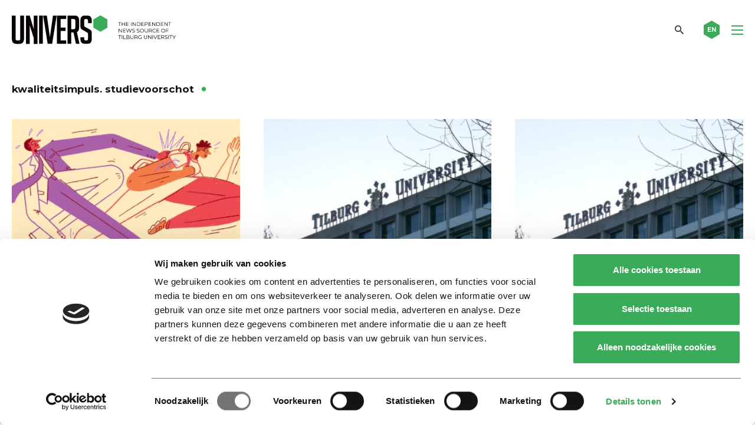

--- FILE ---
content_type: text/html; charset=utf-8
request_url: https://www.google.com/recaptcha/api2/anchor?ar=1&k=6Ledz8gZAAAAAE8LP7BTmRilTYlcHkIbx-vWpzKj&co=aHR0cHM6Ly91bml2ZXJzb25saW5lLm5sOjQ0Mw..&hl=en&v=PoyoqOPhxBO7pBk68S4YbpHZ&theme=light&size=invisible&badge=bottomright&anchor-ms=20000&execute-ms=30000&cb=r3qs6zsrm71e
body_size: 48796
content:
<!DOCTYPE HTML><html dir="ltr" lang="en"><head><meta http-equiv="Content-Type" content="text/html; charset=UTF-8">
<meta http-equiv="X-UA-Compatible" content="IE=edge">
<title>reCAPTCHA</title>
<style type="text/css">
/* cyrillic-ext */
@font-face {
  font-family: 'Roboto';
  font-style: normal;
  font-weight: 400;
  font-stretch: 100%;
  src: url(//fonts.gstatic.com/s/roboto/v48/KFO7CnqEu92Fr1ME7kSn66aGLdTylUAMa3GUBHMdazTgWw.woff2) format('woff2');
  unicode-range: U+0460-052F, U+1C80-1C8A, U+20B4, U+2DE0-2DFF, U+A640-A69F, U+FE2E-FE2F;
}
/* cyrillic */
@font-face {
  font-family: 'Roboto';
  font-style: normal;
  font-weight: 400;
  font-stretch: 100%;
  src: url(//fonts.gstatic.com/s/roboto/v48/KFO7CnqEu92Fr1ME7kSn66aGLdTylUAMa3iUBHMdazTgWw.woff2) format('woff2');
  unicode-range: U+0301, U+0400-045F, U+0490-0491, U+04B0-04B1, U+2116;
}
/* greek-ext */
@font-face {
  font-family: 'Roboto';
  font-style: normal;
  font-weight: 400;
  font-stretch: 100%;
  src: url(//fonts.gstatic.com/s/roboto/v48/KFO7CnqEu92Fr1ME7kSn66aGLdTylUAMa3CUBHMdazTgWw.woff2) format('woff2');
  unicode-range: U+1F00-1FFF;
}
/* greek */
@font-face {
  font-family: 'Roboto';
  font-style: normal;
  font-weight: 400;
  font-stretch: 100%;
  src: url(//fonts.gstatic.com/s/roboto/v48/KFO7CnqEu92Fr1ME7kSn66aGLdTylUAMa3-UBHMdazTgWw.woff2) format('woff2');
  unicode-range: U+0370-0377, U+037A-037F, U+0384-038A, U+038C, U+038E-03A1, U+03A3-03FF;
}
/* math */
@font-face {
  font-family: 'Roboto';
  font-style: normal;
  font-weight: 400;
  font-stretch: 100%;
  src: url(//fonts.gstatic.com/s/roboto/v48/KFO7CnqEu92Fr1ME7kSn66aGLdTylUAMawCUBHMdazTgWw.woff2) format('woff2');
  unicode-range: U+0302-0303, U+0305, U+0307-0308, U+0310, U+0312, U+0315, U+031A, U+0326-0327, U+032C, U+032F-0330, U+0332-0333, U+0338, U+033A, U+0346, U+034D, U+0391-03A1, U+03A3-03A9, U+03B1-03C9, U+03D1, U+03D5-03D6, U+03F0-03F1, U+03F4-03F5, U+2016-2017, U+2034-2038, U+203C, U+2040, U+2043, U+2047, U+2050, U+2057, U+205F, U+2070-2071, U+2074-208E, U+2090-209C, U+20D0-20DC, U+20E1, U+20E5-20EF, U+2100-2112, U+2114-2115, U+2117-2121, U+2123-214F, U+2190, U+2192, U+2194-21AE, U+21B0-21E5, U+21F1-21F2, U+21F4-2211, U+2213-2214, U+2216-22FF, U+2308-230B, U+2310, U+2319, U+231C-2321, U+2336-237A, U+237C, U+2395, U+239B-23B7, U+23D0, U+23DC-23E1, U+2474-2475, U+25AF, U+25B3, U+25B7, U+25BD, U+25C1, U+25CA, U+25CC, U+25FB, U+266D-266F, U+27C0-27FF, U+2900-2AFF, U+2B0E-2B11, U+2B30-2B4C, U+2BFE, U+3030, U+FF5B, U+FF5D, U+1D400-1D7FF, U+1EE00-1EEFF;
}
/* symbols */
@font-face {
  font-family: 'Roboto';
  font-style: normal;
  font-weight: 400;
  font-stretch: 100%;
  src: url(//fonts.gstatic.com/s/roboto/v48/KFO7CnqEu92Fr1ME7kSn66aGLdTylUAMaxKUBHMdazTgWw.woff2) format('woff2');
  unicode-range: U+0001-000C, U+000E-001F, U+007F-009F, U+20DD-20E0, U+20E2-20E4, U+2150-218F, U+2190, U+2192, U+2194-2199, U+21AF, U+21E6-21F0, U+21F3, U+2218-2219, U+2299, U+22C4-22C6, U+2300-243F, U+2440-244A, U+2460-24FF, U+25A0-27BF, U+2800-28FF, U+2921-2922, U+2981, U+29BF, U+29EB, U+2B00-2BFF, U+4DC0-4DFF, U+FFF9-FFFB, U+10140-1018E, U+10190-1019C, U+101A0, U+101D0-101FD, U+102E0-102FB, U+10E60-10E7E, U+1D2C0-1D2D3, U+1D2E0-1D37F, U+1F000-1F0FF, U+1F100-1F1AD, U+1F1E6-1F1FF, U+1F30D-1F30F, U+1F315, U+1F31C, U+1F31E, U+1F320-1F32C, U+1F336, U+1F378, U+1F37D, U+1F382, U+1F393-1F39F, U+1F3A7-1F3A8, U+1F3AC-1F3AF, U+1F3C2, U+1F3C4-1F3C6, U+1F3CA-1F3CE, U+1F3D4-1F3E0, U+1F3ED, U+1F3F1-1F3F3, U+1F3F5-1F3F7, U+1F408, U+1F415, U+1F41F, U+1F426, U+1F43F, U+1F441-1F442, U+1F444, U+1F446-1F449, U+1F44C-1F44E, U+1F453, U+1F46A, U+1F47D, U+1F4A3, U+1F4B0, U+1F4B3, U+1F4B9, U+1F4BB, U+1F4BF, U+1F4C8-1F4CB, U+1F4D6, U+1F4DA, U+1F4DF, U+1F4E3-1F4E6, U+1F4EA-1F4ED, U+1F4F7, U+1F4F9-1F4FB, U+1F4FD-1F4FE, U+1F503, U+1F507-1F50B, U+1F50D, U+1F512-1F513, U+1F53E-1F54A, U+1F54F-1F5FA, U+1F610, U+1F650-1F67F, U+1F687, U+1F68D, U+1F691, U+1F694, U+1F698, U+1F6AD, U+1F6B2, U+1F6B9-1F6BA, U+1F6BC, U+1F6C6-1F6CF, U+1F6D3-1F6D7, U+1F6E0-1F6EA, U+1F6F0-1F6F3, U+1F6F7-1F6FC, U+1F700-1F7FF, U+1F800-1F80B, U+1F810-1F847, U+1F850-1F859, U+1F860-1F887, U+1F890-1F8AD, U+1F8B0-1F8BB, U+1F8C0-1F8C1, U+1F900-1F90B, U+1F93B, U+1F946, U+1F984, U+1F996, U+1F9E9, U+1FA00-1FA6F, U+1FA70-1FA7C, U+1FA80-1FA89, U+1FA8F-1FAC6, U+1FACE-1FADC, U+1FADF-1FAE9, U+1FAF0-1FAF8, U+1FB00-1FBFF;
}
/* vietnamese */
@font-face {
  font-family: 'Roboto';
  font-style: normal;
  font-weight: 400;
  font-stretch: 100%;
  src: url(//fonts.gstatic.com/s/roboto/v48/KFO7CnqEu92Fr1ME7kSn66aGLdTylUAMa3OUBHMdazTgWw.woff2) format('woff2');
  unicode-range: U+0102-0103, U+0110-0111, U+0128-0129, U+0168-0169, U+01A0-01A1, U+01AF-01B0, U+0300-0301, U+0303-0304, U+0308-0309, U+0323, U+0329, U+1EA0-1EF9, U+20AB;
}
/* latin-ext */
@font-face {
  font-family: 'Roboto';
  font-style: normal;
  font-weight: 400;
  font-stretch: 100%;
  src: url(//fonts.gstatic.com/s/roboto/v48/KFO7CnqEu92Fr1ME7kSn66aGLdTylUAMa3KUBHMdazTgWw.woff2) format('woff2');
  unicode-range: U+0100-02BA, U+02BD-02C5, U+02C7-02CC, U+02CE-02D7, U+02DD-02FF, U+0304, U+0308, U+0329, U+1D00-1DBF, U+1E00-1E9F, U+1EF2-1EFF, U+2020, U+20A0-20AB, U+20AD-20C0, U+2113, U+2C60-2C7F, U+A720-A7FF;
}
/* latin */
@font-face {
  font-family: 'Roboto';
  font-style: normal;
  font-weight: 400;
  font-stretch: 100%;
  src: url(//fonts.gstatic.com/s/roboto/v48/KFO7CnqEu92Fr1ME7kSn66aGLdTylUAMa3yUBHMdazQ.woff2) format('woff2');
  unicode-range: U+0000-00FF, U+0131, U+0152-0153, U+02BB-02BC, U+02C6, U+02DA, U+02DC, U+0304, U+0308, U+0329, U+2000-206F, U+20AC, U+2122, U+2191, U+2193, U+2212, U+2215, U+FEFF, U+FFFD;
}
/* cyrillic-ext */
@font-face {
  font-family: 'Roboto';
  font-style: normal;
  font-weight: 500;
  font-stretch: 100%;
  src: url(//fonts.gstatic.com/s/roboto/v48/KFO7CnqEu92Fr1ME7kSn66aGLdTylUAMa3GUBHMdazTgWw.woff2) format('woff2');
  unicode-range: U+0460-052F, U+1C80-1C8A, U+20B4, U+2DE0-2DFF, U+A640-A69F, U+FE2E-FE2F;
}
/* cyrillic */
@font-face {
  font-family: 'Roboto';
  font-style: normal;
  font-weight: 500;
  font-stretch: 100%;
  src: url(//fonts.gstatic.com/s/roboto/v48/KFO7CnqEu92Fr1ME7kSn66aGLdTylUAMa3iUBHMdazTgWw.woff2) format('woff2');
  unicode-range: U+0301, U+0400-045F, U+0490-0491, U+04B0-04B1, U+2116;
}
/* greek-ext */
@font-face {
  font-family: 'Roboto';
  font-style: normal;
  font-weight: 500;
  font-stretch: 100%;
  src: url(//fonts.gstatic.com/s/roboto/v48/KFO7CnqEu92Fr1ME7kSn66aGLdTylUAMa3CUBHMdazTgWw.woff2) format('woff2');
  unicode-range: U+1F00-1FFF;
}
/* greek */
@font-face {
  font-family: 'Roboto';
  font-style: normal;
  font-weight: 500;
  font-stretch: 100%;
  src: url(//fonts.gstatic.com/s/roboto/v48/KFO7CnqEu92Fr1ME7kSn66aGLdTylUAMa3-UBHMdazTgWw.woff2) format('woff2');
  unicode-range: U+0370-0377, U+037A-037F, U+0384-038A, U+038C, U+038E-03A1, U+03A3-03FF;
}
/* math */
@font-face {
  font-family: 'Roboto';
  font-style: normal;
  font-weight: 500;
  font-stretch: 100%;
  src: url(//fonts.gstatic.com/s/roboto/v48/KFO7CnqEu92Fr1ME7kSn66aGLdTylUAMawCUBHMdazTgWw.woff2) format('woff2');
  unicode-range: U+0302-0303, U+0305, U+0307-0308, U+0310, U+0312, U+0315, U+031A, U+0326-0327, U+032C, U+032F-0330, U+0332-0333, U+0338, U+033A, U+0346, U+034D, U+0391-03A1, U+03A3-03A9, U+03B1-03C9, U+03D1, U+03D5-03D6, U+03F0-03F1, U+03F4-03F5, U+2016-2017, U+2034-2038, U+203C, U+2040, U+2043, U+2047, U+2050, U+2057, U+205F, U+2070-2071, U+2074-208E, U+2090-209C, U+20D0-20DC, U+20E1, U+20E5-20EF, U+2100-2112, U+2114-2115, U+2117-2121, U+2123-214F, U+2190, U+2192, U+2194-21AE, U+21B0-21E5, U+21F1-21F2, U+21F4-2211, U+2213-2214, U+2216-22FF, U+2308-230B, U+2310, U+2319, U+231C-2321, U+2336-237A, U+237C, U+2395, U+239B-23B7, U+23D0, U+23DC-23E1, U+2474-2475, U+25AF, U+25B3, U+25B7, U+25BD, U+25C1, U+25CA, U+25CC, U+25FB, U+266D-266F, U+27C0-27FF, U+2900-2AFF, U+2B0E-2B11, U+2B30-2B4C, U+2BFE, U+3030, U+FF5B, U+FF5D, U+1D400-1D7FF, U+1EE00-1EEFF;
}
/* symbols */
@font-face {
  font-family: 'Roboto';
  font-style: normal;
  font-weight: 500;
  font-stretch: 100%;
  src: url(//fonts.gstatic.com/s/roboto/v48/KFO7CnqEu92Fr1ME7kSn66aGLdTylUAMaxKUBHMdazTgWw.woff2) format('woff2');
  unicode-range: U+0001-000C, U+000E-001F, U+007F-009F, U+20DD-20E0, U+20E2-20E4, U+2150-218F, U+2190, U+2192, U+2194-2199, U+21AF, U+21E6-21F0, U+21F3, U+2218-2219, U+2299, U+22C4-22C6, U+2300-243F, U+2440-244A, U+2460-24FF, U+25A0-27BF, U+2800-28FF, U+2921-2922, U+2981, U+29BF, U+29EB, U+2B00-2BFF, U+4DC0-4DFF, U+FFF9-FFFB, U+10140-1018E, U+10190-1019C, U+101A0, U+101D0-101FD, U+102E0-102FB, U+10E60-10E7E, U+1D2C0-1D2D3, U+1D2E0-1D37F, U+1F000-1F0FF, U+1F100-1F1AD, U+1F1E6-1F1FF, U+1F30D-1F30F, U+1F315, U+1F31C, U+1F31E, U+1F320-1F32C, U+1F336, U+1F378, U+1F37D, U+1F382, U+1F393-1F39F, U+1F3A7-1F3A8, U+1F3AC-1F3AF, U+1F3C2, U+1F3C4-1F3C6, U+1F3CA-1F3CE, U+1F3D4-1F3E0, U+1F3ED, U+1F3F1-1F3F3, U+1F3F5-1F3F7, U+1F408, U+1F415, U+1F41F, U+1F426, U+1F43F, U+1F441-1F442, U+1F444, U+1F446-1F449, U+1F44C-1F44E, U+1F453, U+1F46A, U+1F47D, U+1F4A3, U+1F4B0, U+1F4B3, U+1F4B9, U+1F4BB, U+1F4BF, U+1F4C8-1F4CB, U+1F4D6, U+1F4DA, U+1F4DF, U+1F4E3-1F4E6, U+1F4EA-1F4ED, U+1F4F7, U+1F4F9-1F4FB, U+1F4FD-1F4FE, U+1F503, U+1F507-1F50B, U+1F50D, U+1F512-1F513, U+1F53E-1F54A, U+1F54F-1F5FA, U+1F610, U+1F650-1F67F, U+1F687, U+1F68D, U+1F691, U+1F694, U+1F698, U+1F6AD, U+1F6B2, U+1F6B9-1F6BA, U+1F6BC, U+1F6C6-1F6CF, U+1F6D3-1F6D7, U+1F6E0-1F6EA, U+1F6F0-1F6F3, U+1F6F7-1F6FC, U+1F700-1F7FF, U+1F800-1F80B, U+1F810-1F847, U+1F850-1F859, U+1F860-1F887, U+1F890-1F8AD, U+1F8B0-1F8BB, U+1F8C0-1F8C1, U+1F900-1F90B, U+1F93B, U+1F946, U+1F984, U+1F996, U+1F9E9, U+1FA00-1FA6F, U+1FA70-1FA7C, U+1FA80-1FA89, U+1FA8F-1FAC6, U+1FACE-1FADC, U+1FADF-1FAE9, U+1FAF0-1FAF8, U+1FB00-1FBFF;
}
/* vietnamese */
@font-face {
  font-family: 'Roboto';
  font-style: normal;
  font-weight: 500;
  font-stretch: 100%;
  src: url(//fonts.gstatic.com/s/roboto/v48/KFO7CnqEu92Fr1ME7kSn66aGLdTylUAMa3OUBHMdazTgWw.woff2) format('woff2');
  unicode-range: U+0102-0103, U+0110-0111, U+0128-0129, U+0168-0169, U+01A0-01A1, U+01AF-01B0, U+0300-0301, U+0303-0304, U+0308-0309, U+0323, U+0329, U+1EA0-1EF9, U+20AB;
}
/* latin-ext */
@font-face {
  font-family: 'Roboto';
  font-style: normal;
  font-weight: 500;
  font-stretch: 100%;
  src: url(//fonts.gstatic.com/s/roboto/v48/KFO7CnqEu92Fr1ME7kSn66aGLdTylUAMa3KUBHMdazTgWw.woff2) format('woff2');
  unicode-range: U+0100-02BA, U+02BD-02C5, U+02C7-02CC, U+02CE-02D7, U+02DD-02FF, U+0304, U+0308, U+0329, U+1D00-1DBF, U+1E00-1E9F, U+1EF2-1EFF, U+2020, U+20A0-20AB, U+20AD-20C0, U+2113, U+2C60-2C7F, U+A720-A7FF;
}
/* latin */
@font-face {
  font-family: 'Roboto';
  font-style: normal;
  font-weight: 500;
  font-stretch: 100%;
  src: url(//fonts.gstatic.com/s/roboto/v48/KFO7CnqEu92Fr1ME7kSn66aGLdTylUAMa3yUBHMdazQ.woff2) format('woff2');
  unicode-range: U+0000-00FF, U+0131, U+0152-0153, U+02BB-02BC, U+02C6, U+02DA, U+02DC, U+0304, U+0308, U+0329, U+2000-206F, U+20AC, U+2122, U+2191, U+2193, U+2212, U+2215, U+FEFF, U+FFFD;
}
/* cyrillic-ext */
@font-face {
  font-family: 'Roboto';
  font-style: normal;
  font-weight: 900;
  font-stretch: 100%;
  src: url(//fonts.gstatic.com/s/roboto/v48/KFO7CnqEu92Fr1ME7kSn66aGLdTylUAMa3GUBHMdazTgWw.woff2) format('woff2');
  unicode-range: U+0460-052F, U+1C80-1C8A, U+20B4, U+2DE0-2DFF, U+A640-A69F, U+FE2E-FE2F;
}
/* cyrillic */
@font-face {
  font-family: 'Roboto';
  font-style: normal;
  font-weight: 900;
  font-stretch: 100%;
  src: url(//fonts.gstatic.com/s/roboto/v48/KFO7CnqEu92Fr1ME7kSn66aGLdTylUAMa3iUBHMdazTgWw.woff2) format('woff2');
  unicode-range: U+0301, U+0400-045F, U+0490-0491, U+04B0-04B1, U+2116;
}
/* greek-ext */
@font-face {
  font-family: 'Roboto';
  font-style: normal;
  font-weight: 900;
  font-stretch: 100%;
  src: url(//fonts.gstatic.com/s/roboto/v48/KFO7CnqEu92Fr1ME7kSn66aGLdTylUAMa3CUBHMdazTgWw.woff2) format('woff2');
  unicode-range: U+1F00-1FFF;
}
/* greek */
@font-face {
  font-family: 'Roboto';
  font-style: normal;
  font-weight: 900;
  font-stretch: 100%;
  src: url(//fonts.gstatic.com/s/roboto/v48/KFO7CnqEu92Fr1ME7kSn66aGLdTylUAMa3-UBHMdazTgWw.woff2) format('woff2');
  unicode-range: U+0370-0377, U+037A-037F, U+0384-038A, U+038C, U+038E-03A1, U+03A3-03FF;
}
/* math */
@font-face {
  font-family: 'Roboto';
  font-style: normal;
  font-weight: 900;
  font-stretch: 100%;
  src: url(//fonts.gstatic.com/s/roboto/v48/KFO7CnqEu92Fr1ME7kSn66aGLdTylUAMawCUBHMdazTgWw.woff2) format('woff2');
  unicode-range: U+0302-0303, U+0305, U+0307-0308, U+0310, U+0312, U+0315, U+031A, U+0326-0327, U+032C, U+032F-0330, U+0332-0333, U+0338, U+033A, U+0346, U+034D, U+0391-03A1, U+03A3-03A9, U+03B1-03C9, U+03D1, U+03D5-03D6, U+03F0-03F1, U+03F4-03F5, U+2016-2017, U+2034-2038, U+203C, U+2040, U+2043, U+2047, U+2050, U+2057, U+205F, U+2070-2071, U+2074-208E, U+2090-209C, U+20D0-20DC, U+20E1, U+20E5-20EF, U+2100-2112, U+2114-2115, U+2117-2121, U+2123-214F, U+2190, U+2192, U+2194-21AE, U+21B0-21E5, U+21F1-21F2, U+21F4-2211, U+2213-2214, U+2216-22FF, U+2308-230B, U+2310, U+2319, U+231C-2321, U+2336-237A, U+237C, U+2395, U+239B-23B7, U+23D0, U+23DC-23E1, U+2474-2475, U+25AF, U+25B3, U+25B7, U+25BD, U+25C1, U+25CA, U+25CC, U+25FB, U+266D-266F, U+27C0-27FF, U+2900-2AFF, U+2B0E-2B11, U+2B30-2B4C, U+2BFE, U+3030, U+FF5B, U+FF5D, U+1D400-1D7FF, U+1EE00-1EEFF;
}
/* symbols */
@font-face {
  font-family: 'Roboto';
  font-style: normal;
  font-weight: 900;
  font-stretch: 100%;
  src: url(//fonts.gstatic.com/s/roboto/v48/KFO7CnqEu92Fr1ME7kSn66aGLdTylUAMaxKUBHMdazTgWw.woff2) format('woff2');
  unicode-range: U+0001-000C, U+000E-001F, U+007F-009F, U+20DD-20E0, U+20E2-20E4, U+2150-218F, U+2190, U+2192, U+2194-2199, U+21AF, U+21E6-21F0, U+21F3, U+2218-2219, U+2299, U+22C4-22C6, U+2300-243F, U+2440-244A, U+2460-24FF, U+25A0-27BF, U+2800-28FF, U+2921-2922, U+2981, U+29BF, U+29EB, U+2B00-2BFF, U+4DC0-4DFF, U+FFF9-FFFB, U+10140-1018E, U+10190-1019C, U+101A0, U+101D0-101FD, U+102E0-102FB, U+10E60-10E7E, U+1D2C0-1D2D3, U+1D2E0-1D37F, U+1F000-1F0FF, U+1F100-1F1AD, U+1F1E6-1F1FF, U+1F30D-1F30F, U+1F315, U+1F31C, U+1F31E, U+1F320-1F32C, U+1F336, U+1F378, U+1F37D, U+1F382, U+1F393-1F39F, U+1F3A7-1F3A8, U+1F3AC-1F3AF, U+1F3C2, U+1F3C4-1F3C6, U+1F3CA-1F3CE, U+1F3D4-1F3E0, U+1F3ED, U+1F3F1-1F3F3, U+1F3F5-1F3F7, U+1F408, U+1F415, U+1F41F, U+1F426, U+1F43F, U+1F441-1F442, U+1F444, U+1F446-1F449, U+1F44C-1F44E, U+1F453, U+1F46A, U+1F47D, U+1F4A3, U+1F4B0, U+1F4B3, U+1F4B9, U+1F4BB, U+1F4BF, U+1F4C8-1F4CB, U+1F4D6, U+1F4DA, U+1F4DF, U+1F4E3-1F4E6, U+1F4EA-1F4ED, U+1F4F7, U+1F4F9-1F4FB, U+1F4FD-1F4FE, U+1F503, U+1F507-1F50B, U+1F50D, U+1F512-1F513, U+1F53E-1F54A, U+1F54F-1F5FA, U+1F610, U+1F650-1F67F, U+1F687, U+1F68D, U+1F691, U+1F694, U+1F698, U+1F6AD, U+1F6B2, U+1F6B9-1F6BA, U+1F6BC, U+1F6C6-1F6CF, U+1F6D3-1F6D7, U+1F6E0-1F6EA, U+1F6F0-1F6F3, U+1F6F7-1F6FC, U+1F700-1F7FF, U+1F800-1F80B, U+1F810-1F847, U+1F850-1F859, U+1F860-1F887, U+1F890-1F8AD, U+1F8B0-1F8BB, U+1F8C0-1F8C1, U+1F900-1F90B, U+1F93B, U+1F946, U+1F984, U+1F996, U+1F9E9, U+1FA00-1FA6F, U+1FA70-1FA7C, U+1FA80-1FA89, U+1FA8F-1FAC6, U+1FACE-1FADC, U+1FADF-1FAE9, U+1FAF0-1FAF8, U+1FB00-1FBFF;
}
/* vietnamese */
@font-face {
  font-family: 'Roboto';
  font-style: normal;
  font-weight: 900;
  font-stretch: 100%;
  src: url(//fonts.gstatic.com/s/roboto/v48/KFO7CnqEu92Fr1ME7kSn66aGLdTylUAMa3OUBHMdazTgWw.woff2) format('woff2');
  unicode-range: U+0102-0103, U+0110-0111, U+0128-0129, U+0168-0169, U+01A0-01A1, U+01AF-01B0, U+0300-0301, U+0303-0304, U+0308-0309, U+0323, U+0329, U+1EA0-1EF9, U+20AB;
}
/* latin-ext */
@font-face {
  font-family: 'Roboto';
  font-style: normal;
  font-weight: 900;
  font-stretch: 100%;
  src: url(//fonts.gstatic.com/s/roboto/v48/KFO7CnqEu92Fr1ME7kSn66aGLdTylUAMa3KUBHMdazTgWw.woff2) format('woff2');
  unicode-range: U+0100-02BA, U+02BD-02C5, U+02C7-02CC, U+02CE-02D7, U+02DD-02FF, U+0304, U+0308, U+0329, U+1D00-1DBF, U+1E00-1E9F, U+1EF2-1EFF, U+2020, U+20A0-20AB, U+20AD-20C0, U+2113, U+2C60-2C7F, U+A720-A7FF;
}
/* latin */
@font-face {
  font-family: 'Roboto';
  font-style: normal;
  font-weight: 900;
  font-stretch: 100%;
  src: url(//fonts.gstatic.com/s/roboto/v48/KFO7CnqEu92Fr1ME7kSn66aGLdTylUAMa3yUBHMdazQ.woff2) format('woff2');
  unicode-range: U+0000-00FF, U+0131, U+0152-0153, U+02BB-02BC, U+02C6, U+02DA, U+02DC, U+0304, U+0308, U+0329, U+2000-206F, U+20AC, U+2122, U+2191, U+2193, U+2212, U+2215, U+FEFF, U+FFFD;
}

</style>
<link rel="stylesheet" type="text/css" href="https://www.gstatic.com/recaptcha/releases/PoyoqOPhxBO7pBk68S4YbpHZ/styles__ltr.css">
<script nonce="33re7p_OwaXELpS-68bJEw" type="text/javascript">window['__recaptcha_api'] = 'https://www.google.com/recaptcha/api2/';</script>
<script type="text/javascript" src="https://www.gstatic.com/recaptcha/releases/PoyoqOPhxBO7pBk68S4YbpHZ/recaptcha__en.js" nonce="33re7p_OwaXELpS-68bJEw">
      
    </script></head>
<body><div id="rc-anchor-alert" class="rc-anchor-alert"></div>
<input type="hidden" id="recaptcha-token" value="[base64]">
<script type="text/javascript" nonce="33re7p_OwaXELpS-68bJEw">
      recaptcha.anchor.Main.init("[\x22ainput\x22,[\x22bgdata\x22,\x22\x22,\[base64]/[base64]/MjU1Ong/[base64]/[base64]/[base64]/[base64]/[base64]/[base64]/[base64]/[base64]/[base64]/[base64]/[base64]/[base64]/[base64]/[base64]/[base64]\\u003d\x22,\[base64]\\u003d\\u003d\x22,\[base64]/DrMO0wq3Cu8OMwpVowrnDoMK/J2vCl3/Cm15SD8O9bcOwBWxBMxbDm2I5w6c9wojDt1YCwrExw4tqCAPDrsKhwrXDo8OQQ8OYEcOKfm/[base64]/CknzCrMOcw4ZTw5bCvMK6wqvChsKsbH7DhMKQwqgZFMO9w5PDl3cpwoMYFw48wpxnw53DnMO7Vi8mw4Zkw6bDncKUJcKQw4xyw7IIHcKbwp8awoXDgi9cOBZYwqcnw5fDm8KDwrPCvU1mwrV5w7zDjFXDrsOjwrYAQsO3AybChkkzbH/DqMOsPsKhw7xLQmbCrzoKWMOgw5rCvMKLw5bCkMKHwq3ClcOZNhzCs8K3bcKywpfCswZPAsOew5rCk8Kuwp/CokvCrsOBDCZsdsOYG8KVaj5iccOiOg/CgcK1EgQ4w6UfckFSwp/CicOxw6/CtcOpaQpswoMjwrc7w7DDswMPwrUowoLCjsKObMK4w5TCp3bCu8KXEzUydMKxw4HCiUIQTCDDmiXDsjh6w47DscKBSDnDkDptKcOawq7Djn/Dq8OGw4ZNwoR9BG8CAE52w7rCj8K1woJDT0DCvzTDnsOCw4fDvQjCr8OVDS7Dq8KHZcK9d8KcworCnCDCg8K6w7rCtyjDq8Oyw5vDmsOCw5Jhw5gBXMOfcjHCqcKRwpbCpGPCvsOmw6XDiigdFcO/w57DuCXCj1rCrsKcA3nDlwPCtMO1T3TCoH4bd8KjwqfDliEgdCLCg8Ktw7oSVg4Swq/[base64]/Dq8K2w6bDrWBOcMOePAVVfzvDo2/Dm1/Dv8KiTcOaZAAYHcOlw55dfcKTNMOnwppMAsKzwr7Dl8KiwroCR3QuVnYnwonDoiYAEcKkXkvDrsOCSQvDuQ3CisKzwqYDw5PDn8OFwpICd8Obw4o0wo/Dv0rDt8Oewq0RUcKYPjLDpsKWTD1kw7p7WzfClcKew6bDtsKIwogFdMK/Hjoqw7wUwoJqw5rDvGkELsOdw7fDusO7w67CusKVwpTDsiwTwr/ChcO+w7pgO8Kawotlw7LDjXrCm8OjwrXCpGABw4dCwqnCnB3CnMK5woBKX8O/wrHDksO+dQ3CpzNDwrnCmH9NRcOTwrEZYGHDpMKDCHjCjsKlZcKxH8KVBMKsOS/Cp8OuwozCicKEw6HCqzFhw6Vnw5ISwoAbVsOzwpQnOWHDlMObY0PDuh0gBQE/SBLDhcKiw4XCgMOWwp7CgnLDsz9NMRXChk5IP8K+w6jDqcOpwpHDkcOjAcOdYSbDs8Ksw7g/w6RfCMOHbMOPZ8K1wpluJDdmQMKsecOCwonCtGVsJl7DhcOvETJVdMKDVcOwCCR3NsKowrV5w5FkKFDCsFMfwpzDqxR7WAhrw4LDuMKDwqMmJF7DgMO6woECfCB/w54gw5JfK8K1aQTCosO7wq7CvTwMKsOhwrwgwqM9dMK9MMO0woxKKGAHLMK0wrbCpgrCqSgBwqF/w7zCjMKGw75IVWnClU9Kw6AvwpvDkMKCT2g/wpfCmUUnKioiw6LDrcKzQsO3w47DjsOKwr3DncKywowVwrd/[base64]/[base64]/Co0sdH8KrQj/DqMK6B8KZwq7DkmlLU8KzZVnCqT/DoAogw4Uzwr7Cow/ChUvDlwTDnW5RUcK3CsKnfsK/aFLDkcKqw6pfw4jCjsO4wo3CusKpw4rCkcOlwrDDnsOyw6wTSXJFSm/CjsKvFV1awqgSw4t1wpXCvxHChsOtfyDClRLDnljCgGE6NAXDvFFITAFHwp01w5dhbSXDm8K3w73DvMKsTRl+w4ABI8KiwoEAwoFRUsK6w7jCjjkSw7hnwqLDlgN0w79RwrHDljDDi1zCgcOTw7/[base64]/DucO8w4JdCGBhacO5w6xkwoJDeihZY1DCt8ObOFrDlMK5woY7K2vDlcK1wo/CsXTCiCzDocK9bGzDggNHNG3DoMOVwpbCiMKjS8OzH2dawrs6w7zCsMK0wrDDtHIzJndgAQBSwplJwokBw40KX8OUwoNnwqELwqPCmMOBOcKXAD9ESBjDjcO/[base64]/CuTnDnUQ1w5nCmcK1w74GOsKXMnvDtMOdTVbCpilQwqoJwqQ0N1DCon95wrnDrcK4w7low6QowqfCvxtwScKLwpgUwoRfwqwleDfCgWvDtCRbw7bCh8Kvw5fCv0ELw49JMVjDrj/DrcOXZcOcwoTCgQLCocOaw44dwpItw412HF7Cv1MbKcONwoAFZlXDgMKUwqBQw5F7PsKDesK9PSNSwqBBwrp/w7wUw4Raw6o+wrXDkMKGOMOAZcOywp1Ob8KlfsKbwrpgwqvChMKPwoLDjmDDlMKFTww5UsOtwozDsMOzHMO+wp/CtRcKw7Auw6wVwp7Dv3PDncKXdMO4QcKNRcOCGMOnDsOww6LCil3Co8KLw57ClHXCsFTCjxDDhTvDocO3w5R6LsO+bcOAf8KNwpFiw6kSwrMyw6pRw78RwoI5JnxdD8KFwqUew5/Cty8/HCwbw7zCqF5/w7A7w4VMwpbClsOKwqvCki95wpYSJMK1OsO7TMKsPMKKYmvCtCYdXStUwpXChMOoSMOYNTnDpMKqScKlwrZ1woHCjUrCgcO9w4PCpxPCpMKSwqPDnEbDjlnChsOPw4fDrcK2FMOiPMOZw5ZyCsKSwqwsw4zClsK/[base64]/wqciw55Lw7kzeW/DhMK7b8O1ISPDgMKEw5vCsXEzw785FE1fw6/CnyvDpMK6w58Pw5RaPn7DvMOtWcO8Dz0cOcOOw6bCi2DDnHHClMKPecK7w4Faw4jCvAwlw7wewoDDuMO4RxERw7FhRMKsI8O7EQ8fwrDDlsOaPHFYwpPCsn4rw5JeJsK5wo4gwpljw6QXLsKIw5I9w5k2WiNNbMO5wrIvwp/[base64]/Cv8OdwrFiMzoBOmfDqVVFTU7DvRHDlFd1X8Ksw7DDnlbDlwJfGMOFwoN9DsKyQVnCtsKnw7h4EcK8eVPCt8Omw7rDp8OOwonDjCnDmQhFQUsnwqXDhcOGDcOMZWRbcMO9w4A6woHCuMKVwo/Ct8Ktwq3Dk8OKCAbChwUywpVRwofDqcKWZkbCgzNjw7cLw4TDnsKbwonCqW5kwo/[base64]/w65gw4rDsRFKw4sDR1cffMKjw6QkbMKPNUlowqDCvcKzwqQJwpwlw5E0R8OKw7bCgcOyE8ObSER6woPCi8O9w4vDvm3DiiLDuMKdacO8J3Yiw67Dg8KPwoYCP1NRwrrDhn3Cq8OKVcKOwoFgRgnDsHjCiD9Gwox/XxlLw7gOwrzDn8KgQFrCt0PDvsOKSirCqhnDj8OZwo14wpTCrsOCEUfCs2M7Eh7DrMO7wpvCvsOSw5lzacOlacK1wqRkJhgJe8Ovwr58w5pNOTMlIhYufsO0w7lBfEsqe3fCgMOEIMOlwpfDsmXDp8K1TjLDrjXCin0EeMO/[base64]/[base64]/w7grw7pFwq/[base64]/CosOPIx88w79pJMOvwo7Cn1UlLMOldcOlUcOaworClcOSw5/Dm08aQ8K6GsKPYk1Uw7rCjcODA8KdS8K2TkAaw5bClCB3JgtuwoDClwvDhcK9w4/DlS7CgcONIRjChcKHEsKjwoPCnXpNQ8KrB8OPWMKcScK4wrzCnAzCvsOKWyZTwrY1LcO2OUtCPMKLJcOfw4DDh8KkwpLCrsOuCsODVigEwrvCqcKvw6o/wqnDkz3DkcO+wpfCsgrDij7DtQ8sw53Dq1spw4bCoQ/[base64]/w7NvwoF/wqvDq1EUw6XCmTTCqcOaDxnCgCMvwrbCrnIPGFnCvhEracOGSgHChTsJw67Dr8KMwrYlaUTCt3oTGcK8M8KswpLDgDDDvUfDqMOmXsKLw7jCm8Orw4h8GADCqsKBRcKxw7JcKsOZw7Y/[base64]/ClsKVw6F2OgdsXVNew4hGw6xDP8K6OGx+wpIEwrhfUxXCv8Odwr0ww4rDhmx6RsOVYHxmd8OXw5TDuMOoBsKcAcO2SsKjw7AeJU9LwpBlHmzDlzvCp8K/w7wXwpwsw6EOOFTCpMKJcA0xwrrDnMKYw4MGwonDiMKNw7kWclAAw4JBw5rCpcKNKcKSwoVWMsK5w5pqesOAw4l6bSrCnkTDuDvClMKSCMKqw5DDqm9gw6cUwo4AwpV5wq5JwoFXwpMxwp7CkxDCtBTCkjPCunp9w4h5R8K/w4VaDTlHBjUMw5V4w7U0wofCqmBqRMKBdMKwfcOZw5/DmmJaO8OJwqvCpMKSw5nCkMKVw7HCpnkawrMhCxTCucK0w6oXD8KeTDVwwqkpcsOjwp/ClH0qwqXCp0TDu8Oaw6oONzLDg8Kmwp8RbAzDvsOkLMOxSMOgw70LwrM8JxXChcOrO8O1I8OmKVPDm10qw5PCusOgFmbCiVfCjW1nw6bChSMxCcOgGcO7wovClFQOwpbDj3vDh03Ci0PCrn/CkTbDj8KTwrQXe8KNe3XDmBPCusOtdcOSSjjDk0bCul3Dk3XCgsOtDT5sw7J5w5XDrcO2wrXDiz7Cr8OjwrfDkMObeTPDpirDpcOBfcOmT8KTBcKuYsOWw4TDj8Ozw6tAVHvCuQnCscOjd8ORwoTDpcOQC1wwX8Oiw617cxlaw5xkAgnCu8OkIsONwoU/XcKaw4gUw7/DqcKMw4rDocOpwp3Cg8OXTF7Dvnw6wqTDskbDqiTCjsOhIsOewpotAsKGw7EoaMO7w4YuelgpwotPw6nDn8O/w7LDscO/HRkzUcKywoDCnzjDiMKFH8Kgw63DtcOHw43DsDDDgsOmw4liJ8OYW3sdOcK5Kl/DvwIaX8KnaMKQwrhuYsOYwofClkQ2BgZYw6URwobCjsKKwoHChsOlUD1mEcKGw64jwpLDlXRkZMOewqfCtcOzPC5UDcOqw6JZwprCssOJIVnCvnvCgMKnw6dJw7PDnMOZQcKXOzHDq8OHCRHCpsOawrfDp8KOwo9Bwp/[base64]/ccOwJSoGw4nDuHrCvUp0H8KCbTNDwrLCi8Kow6DDoWAowqwHw7fCr2HCix/DssOuwojCgF4eZsKXwo7CrSLCpRgrw41ywpHDu8OCMXh2w4Alw7HDkMOWw6UXA0zCksOSIcORKMKdU3cgQy46BcOGwrA7KQzCo8KCaMKpRcOvwpPCqsOZwqBzGsKfVMKeYGQTMcKPZMK2IMKkw5A7GcOVwoDDhMOFI27Di1DCscK/MsK9w5EHwrfDssOiwrjCqMKREn3DisK+BWzDuMO2w53DjsK4XXHChcKBWsKPwpcRwoPCscK/fxvCiV1aasKAwqbCggXCoUZ7WGfDosO8emfColTCi8OsLAcSDEfDqzrCv8KoUS7Dr3/CsMO4DsOjw74Uwq/Di8O3woFmwqrDpA9cw7zCkR3CsTzDm8Oiw5sYUHPCrMOLw73Ci0jDqsKlIMKAwowaPMKbKSvCr8OTw43DoWPDnEhGwrhlNFEHcFMNwoUfwoXCkTlOO8KXw75+fMK0w5/DlcOzwqLDt19XwoQhwrAWw591FwrDhRtNOsKSwovCmxbDvUs+FmfChcKkNsOMw4rCnlPCsi4Rwp49worDiTHCqRjDgMOoNsOAw4k1GkLCgMKyGMKHdcKDRMOSScOUJ8K9w7/[base64]/[base64]/DulLCqTbCmi1jKcOZw6TCqGt+enbCsMKha8Klw4wIw4VAw6bDmMKoKmUVI2p1c8KuYsObDsOEYsOQdzlGIj5gwocqMcKqScKUS8Ocw4rDhcKuw5EGwr3CsjQ6w51yw7nCvMKfQMKrJFgwwqjCnhkqV2RuRQIRw6tAWsOpw6zDvxvDgFHCtmsnKsOZB8Ksw6bDtMKZZQ/Dk8K6GHXDn8O/EsOJSg5gP8OcwqzDrcKrwpzCjibDt8OLMcK3w7vDrMKZR8KfPcKGw7VRDUEzw6LCv13CisOrQnDDk3jCqU47w4LCrh1KP8KZwrzCoXvCrzJUw5kdwo/[base64]/[base64]/bcK+w4XDvXhOF3bCgMKQwpdQwow3woVAwrLCuCYJTjFrO290bsOHCcOBdcKnwrTCv8KSNsOXw5dGwq52w7MsaF/[base64]/CnThed3pTPMKMKMKdwrXCtEEoEQjDhsKxw57DvHXCpsK/wprDkAFmw5UaYsOyKlxgYMOgLcOnw4fDs1LCsAkbdEnCncOOQHxKVFU+w4TDh8OKGMOBw48Hwp4yGWl/[base64]/Cin/Cox7DpcO+w6fDi8O2Q8KwwoRpwrjCicO2wqFUwr/Dm3PDuSDDjXAwwojCu2rClBZKUsKxbsOfw5wXw73Dn8OpUsKSLF99WMOKw4jDkMOZw7vDmcKcw6zChcOIf8KkRj7CgmDDtMOrwq7Cm8Ohw5TClsKrFcOmw58HSmljAV/DsMKoCcOpw695w4IDwrjDl8KIw5NJwrzDucKlC8OPwppWwrc1BcKnDjvCh1/DhnlRw4/[base64]/CmMOew4ttf3vDr1QoP2B+w5Bjw4/Crkt9R8Ogw7NhW8K8fyM+w5AsQsK7w4gswohcFUpBaMOywpVNVFrDt8KhDsKTw4Q/J8OawpoETjPCkH/CmSLCrSjDlTRow5QDecKTwodjw4oGe2XCtsKIEsOJw7jCjFLDklV3w5fDhGzDpHbChsOfw6nClxg7UUrDqcOqwpNww4x8JsOYH2DCssKPwojDlQUAIlnDmsO8w6xWOmTCg8OcwpFlwq/DrMOrRVlWGMKOw59xw6/DhsKlJcOXw6PCrMK1wpN2YmJTwoDCtw/ChsKUwo7CgMKkcsO+wqnCsmBSw73DsGMgwrfDjnIVwqlewprDtl8Vwq0XwprCj8OPWRTDqATCoXDCsR88w4fDl0XDhjjDqgPCk8Kyw5PDp3Y9d8OZwrPDghIMworDsBnCggHDr8KtaMKrQ3fCpMOhw4DDglnCqDIDwp9dwrjDg8K/LsK/AcOnKsOFw6t8w5tGwpAgw7Ixw4bDoFLDlsK8w7fDs8Kgw5vCgcOBw5JCBAbDp2B5w74rH8Ojwp8nesOAZAd2wrg4wpR1wrvDrXzDgwfDrkfDpi80URx+ccKuIAnCmcO4woxEAsOtNMOSw7bCmkTCm8O4WcKsw5Y5wqhhOCsLwpJ4wolvYsO/[base64]/CksKSWmnDqsKQcBPCpsKxHggvIR13AktCO3HDvyoIwrJBwrQTIcOsR8Kswo3Dugxrd8OAGXzDqsK3w5DCusKuwoPDt8OPw7/DjQHDvcKhPsK8wqhqw4/[base64]/DgMOLTyBrwp/[base64]/CucOawrXDqMKoIMOFw5sgTklCYMK3anTCiCbCmy7DjsKYVQ0wwqlbw5sSw67CkxEcw7DCkMK/[base64]/CskwIw7/CqljDpMOfw5JhU8KfFsOTw7LClyJqVMKdwrg+HcOAw752woBEAWZxwobCrsKvwr87ccOXw4PDkwxnXcOww4F0McK+wpF/HMOzwrfCo3PCg8OkfMOKbXnDnSVTw5TCjUfCtkIIw6ZxbiRpURhLw4NEQgBtw4jDrVFce8O+esK/TytRLgDDhcKWwrtHwo/CoT07wrHDrHNsN8KUUMK1ZVHCrk7CpcK2BMK2wpLDo8OHXsKXSsKsFUUpw682wpbCoiViaMO/wrNtwrvCucKLDQzDo8OEwqtRcnjChgNowq/DuX3DicO8PsOfVMKcQcKcGGLDhGMfBsKZS8ODwrXDi1l2LcOjwrFpAzHCmsObwpTDrcOvOklxwq7Ds1/Dnj8Tw5F6w7dWw6rChR9vwp1dwrBcwqfChsKgwqoeDAwrY2osAifCojnDr8KHwqY6w5YWEsOWwrxCWhxow54Zw7zDl8O1wqlwHSHDusO0N8KYdsKiwr/Dm8OSX0fCtn8VGcOGUMObwrPDuXIuCXssFcOaBMKBAcOYw5hxwo/CisOSNibDhMORw5hQwpIVw6/Cq0AUw64UZAEpw4PCnUMxDGYLwqHDq1cOQGTDvcO2FhvDucOvwqgww6hWcsORYj5bQsKMHx1XwrFlwpwGwr3DisO2wr5pNWFywqphccOmwoDCnH9GaBhCw4BLDW7CssKJw5gYwogJw5LDjcO0w6psw4h9woTCtcKZw6/[base64]/[base64]/[base64]/woDChAc3wojCq8OADcOewqXColcVKg/CpcKVw4/ClcKPEjN9ZhI1TcKpwpPCr8Kmw5nCjlrDoBjDssKaw5zDm01oR8KXQMO2c3F8VMOnwoQ/wr0Jal3Du8OaDBZaK8KywqbCu0VEw6duV3k5ambCik7CtsK/w6DDr8OiMiPDrMKMwpHDnMKkM3R0AWvDqMO4d37DsQNOwpFOw6dvPF/Dg8Oqw5B4GGtBJsKpw41GDsKpw7l3NEhaAyLDnXQpWMOOwrFKwqTCmlPCtcO1wp5hfcKGYEl0LUgDwqbDrMKNbsKxw5PDoDpUTV3CvGgawqFPw7/[base64]/Csxt3GE8KCcOMASMoeMKNLhDDoDhlc1oiwprDg8Ojw7DCtsK9csODVMK5USJqw4p+wozCp1MZYMKGSHLDiG/CmcK3OWnCh8KBLsOfXx5HKcOPOMOROFvDvARLwogZw5AIRMOkw7LCv8KTwrTCpsONw4kAwrV/w7rCtWHClMOOwovCjRzDo8KywpYPW8O6PBnCtMO7XsKZbMKMwrrCnTPCh8K8acOIFkcvw53DsMKZw548LcKew5/Csw/Dl8KIYMKUw5pvw5HCocOSwrjDhyQcw5Mgw7vDusOqGMKew73CucO/f8OfMhdsw6Zbw458wrHDimbCtMO/KCsvw6bDnsO4ZiMbw4XCrsOOw7YfwrDDq8Ozw4PDm0pEdHfClwsWwrTDhcOnBx3CtMOXQ8OtHcO9wq/DtSh0w7LCvW8pO2nDqMOGU0B5RR9Hwol1w5FaK8KLeMKaazgKMVTDsMKWVDwBwqsrw4VEEsOFUH4+wrnDiycKw4/Cp2BGwpvCu8KOOzdTDHJYIF4oworCt8K9wr5Cwp7CikPDgcKkZ8KCbFbCisKLTMKRwpvCgCDCrMOXVMOoTGbClBLDgcOaEQDCtg7DvMKRXcKTKFYvfwRkJ2zDkcOTw5QzwrMiDw81wqbDn8OJw7jCqcKjwoDDkA0mN8O/OAbDnShBw6rCt8O6YcOswpTDpgjDssKvwqtZOsK7w63DjcOiezo0TMKJwqXCnlECJ2hsw4nDgMK6w5ARYR/[base64]/[base64]/DlMKUw5LDjxfDvSbDnsKPa1wtR3/[base64]/[base64]/[base64]/Cj8O/wrTCi8OEw5DDkF/Dt8K6w5ZkMgTDiUHCn8KxWMOYw4LDqyFdwq/[base64]/Do8KiIMOmfsOLw6rDqcOFQExbw7vCnMKqw7Yww4HCrXvDnMO9w5Nrwrp+w73DlMKPw60YRDzCjAYlw7o7w7PDtsOBwrYfOXF5wq9hw6/[base64]/[base64]/KV7CqcKiCQpfbcOBcsKOw4bCoGDDmsOmw6c/w7LDgQrCv8KFFXLCg8OsbsK7NkPDrUjDnRZhwq44w756w47Cpn7CjMO7Q1zCpMK0BXfDvnTCj2Ehwo3DsgUnw5w2wqvDgx4NwroqN8KtIsOVwpTCjGUCw6bCosOeWcO6woNdw6Q2wo3ChhYNJ0PCvTHCuMKtw63DklTDkFUlNlwkEsK3wqRJwoPCtcKVwqrCok/Cm1hXwpMBSsOhwrDChcKiwp3CtxsOw4FfDcK2w7TCu8OJeW9iwq8iMsOOXcKGw6kASxPDhVwxw5rCksKgX3MOVk3CscKJLcO/wovDj8KfF8K/w4d7C8K0Jy/Dn3DCr8KeCsKzw7XCusKqwqo4ahcFw4hQUwDCkcOtw7NHfgzCpjPDr8K7woFABT0Bw4jDpjIawq5jLw3CmcKWwpnCtEUSw4Y4wozCig/Dnzsww7LDgznDpMKyw5waFcKVwqvDjDnCviXDh8Kww6APUEVBw5ACwq0gcsOmAsO3wrHCqQbCrH7CksKHeS9vbcKkwqXCpMOkwqbDnMKuIToBZxnDlQXDh8KRen8vU8KvScO9w7/DosO+dMKQw7QrZMKNwoVrLcOLw6XDryV2w7fDksOFVsK7w50JwpZ2w7HCucOWb8K9wrFZw47DvsKIGA/DjVVtw7nDi8OQXwfCvgLCosKeaMOFDjPDgsKmR8OeHgw+wrIYFcK8MVM+woAdVzQbwow0wrlMLcKTIMKUw4RpWwXDvFbCjEREwrTCrcO3w55yW8Kmw63DhjrCtTXCsHB0PsKLw4PDvR/Cl8O1eMO6IcKHwqwYwpxRfmRfYw7Ds8OXS2zCnsO+w5LCrMORFnMnYcK3w7EpwqLCmGYGVyVTw6cvw5UEfEJ/dsO6w6B0X37CihfCmgwgwqfDucOew7ARw4vDpA1pw6PCusKvSsOXHn0ZTkw1w5jDsw7DkFk5UlTDl8OlVcKew5QHw615EcKpwpbDkDzDiT08w6wJfMOtdsKpw57CqBZew71jQAvDh8Kow7PDmkTDkMOfwqdIw44cPnnCsUcMW0zCllTCmsKeGsOfMsKFwo/Cp8Olwrp1M8ODwpRzalbDqMKIEyHCgjVtA0HDuMOew6bDjMO5w6hlwpLCksKqw6R4w4tIw60Tw7/DpSRHw48rwopew6AZPMK7SMKJQMKGw7oFGsKowptzfcOfw5syw5BBwoY/wqDCh8O/O8O7wrHCuBoKwoJRw58ZdDRTw47DpMKcwofDlgjChcOqGcKYw5g/[base64]/CjHXDgknDq3Z5AMOweTEuCMKKw5LDuMKte2fDuxnDsnrDtsK4w7Ulw4o3ZcKEwqnDqsO3w794wrBLCcKWIFYiw7Q1SkfCnsOzaMK/[base64]/DkDIEw6bCo3R1w6fDqDBNwqAYw7zClDfDp2dqFsKXwrpcL8O3BsOhGcKKwrI3w4XCsxTCgsO6EldgGirDkEPCiwtCwpFUTcOFC3ogRcOIwpXCl0hSwoIxwrnDmi9Gw6DDr0Y2ejvCvsO/wpo2c8OVw5jDlcOQwq0MMnPCsjojJHIAJ8O/LndQa1vCt8OhdQZvfHRnw4HCo8OAwonCvsOuR30Mf8K3wpIqw4Q2w4fDlcK6CCfDoRNWU8OGUhDCoMKaBjbDg8OKcMKVw7APwr7DnBbDjAzDhx3Cj13CuEfDo8KQDR4VwpJzw64EP8K5a8KLCRpXOUzCgj7DlB/DgXbDpnDDl8Kowp9Iw6PCocKrTGrDgGnCpsKWGnfCjVjCp8Ouw5VCJsOCBxQUwoDCl2PDqE/CvsO1Y8KiwrHDgTM1TFfDgCrCgVLDijNeQAbDhsOjwokPwpHDgsKqfRHCpw1WMUzDrsK/wprDpGLCuMOVEyfDrMOPDlxNw45qw77CosKTY2zClMOpEz9dRMOgERfDnRfDhsOzF2/ClDg2KcK/wrLCg8KcWsKQw4DDsCgJwr0/wrtfOx3CpMOfNcKDw6BbHGJENWhiOsKmWz8Hc3zDphtcQQt3wrLDrh/CssK9wo/DmsOOw7xeKQvCrMOGw7o+RCfCisKHXRJXwpUFeWxWNMO2w47DssKJw4Ruw7EGaxnCslh6C8KEw6h6ZcKVw7oFwp1cbcKewowbEwFkw7BuccO+w4VlwpHCoMK/I0zCtsKNSjw8w4Y9w6JadC3CqMKLFV3DqyQrNzM8WkgKwoJAbxbDlBHDksKBDRBpKsKvHsKrwqdzVlXCk2rCjCxrw7Q8QHrDhMOOwprDpWzDnsOUfcOow6IEDCZ7Hk7CiBd9w6LDrMObBD/DnMKcMw9hBcO1w5fDkcKIw6rCrQHCtsOZCVXCicKsw50zw7/CgAvCvcOtLcOgw5ArJGoowrrCmhMVYhzDjBoCQgEzw40Gw63DvcOWw44NNB81KBEKwrjDnhnCl2k3KcKzBi3ClsKzUFfDv0LDkMOFZx52JsObwoXDuBk6w4jCsMO7asOkw6LCtcKywqJMwqXDjcO3TW/[base64]/EQMowo7Cn8O3wqoywrXCq8O9S3HDoMKdZCPCsAHDjjjCoDl4w7MqwrPCrSdsw5nCoVoVCUTCv3UNRRTCqywfw6vCpsOQF8OSwo3CrMKkMsK2AsK5w6Vkw4VXwqbCmR7CozgXwq/[base64]/[base64]/CgVDDncKQHcO9wqRxYcKkDsKxw5HCgcKjwpg7ZsKTwr7Du3LCtMOdwovDr8O3Ehs/EyjDtUDCvA1WHsOXKCfDgsOyw6kBFlpewoXDv8Ozc2/CoyEAw6fDjE9NXsKTKMOfw6BTw5VOYChJwo/CinDCrMKjKlIVVj8IBFvCisO4CB3Dn2zDnXYnR8OxwonCuMKoCDpSwrAVwrrCpDU+ZB7CsRQrwqR6wqlvfU4iFMORwqrCpMKnwqt9w6XDrcKhKD/DocOSwpRCwoHCgm/Cg8OjFxnCnMOvw5xQw6cHwpLCmcKYwroxwqjCmFLDoMOPwqlhJRnCt8OFWG3DnwBva1/Dq8OvK8KyGcK6w75TP8K1w7BeVG9KBS3CoAApO0xbw7hHZFELcQckFHgVw7Qxw5chwp01wrjCkAobwowNwrBracOjw7QrKMKTHMOsw5Fbw618IXZUwqUqLMKVw4cgw53Do3tsw4l3QcOyUi5awoDCnMObf8O/[base64]/w4Iaw6vCuwjCkMKEQBs4wq4JwoDDnsKWwrLCqsOKwptYwpXDocK/[base64]/wq3CiMOBYCHDvHVMDTvDpsO3KsOPJHwnfsOuPXDDusOeVcK6wpbDscOfNcKfwrHDv0LClHXDq1nDosKOw5DDhsK8YHISXyhEJxjDh8OIwqDClMOXwq3DpcO0HcKuKQ8xJms2w48FJsKacUDDj8KHw5oww6vCtwMvwrXCn8OswpHCkiHCjMK5w4/DqcKuwoxSwrY/PcKrwrHCi8KiA8OEa8Ovwp/CpcKnMQzCim/Dk0/DrsKWwrp1FRlzJ8OPw78uCMKWw6/DgcKdeG/[base64]/wrLCmcOEY8KCHxR8Txwiwr5sw7bCpsKhDF1yUcKUw4QJw4l4bnQXJ2DDtsK1aAIQMCjDp8Onw7rDtX7CisOZUjNrBy/Ds8ObDTrCgsOww4LDvC7DoQgAYMKpwoxXw6PDoC4Iw73DhhJNCsO5w4tVw6Nbw7FTPcKHYcKuP8OqacKUwqgFw6wpw7MmZ8OXBsK7MsKew4jCucKUwr3Dh0MKw7PCtBprHcO+CsOEX8KVC8OtLRMuaMO1w53Dp8Obwr/[base64]/CgmQaw53DicOQbXvCoCbDpMOCw4I3w4wMM8OSw5t4ZcKuYgXClcKwHDTCsGbDoABpbMOIQhfDkRbCiwPCiVvCt0bCiSAjS8KPQMK0wqHDnsKnwq3CmALDomHDu0nClMKRw5oDLj3CrznDhjvClcKTBMOYw61+wokPUMKffk1Cw4EcfklVwrHCqsOEHsOIKAfDoS/Ch8KJwq7DlwZ/[base64]/CgcOKIcKHCWHDkMKpUsKBwrHDuMOXKsKsw4LCp8KzwoZAwoZIKsO7w6w+woA8HEgETHBvJsKyYl7CpsKxXMOKUsKzw7ckw7h3cSInVsOQworDnTILOcKmw4rCrMOfwoXDtSI8wqzCvElIwqgyw7dww4/DjcOuwpo8csKNHVMyZRzCvw8yw49WAGBww6TCtMK3w4/[base64]/[base64]/Cp8KdKSbClMKoPg09w4gSATkow7cpUT7DnzPDrSAnKsOaXsKtw4DDmEPDkcOwwozDk1bDg1rDnmHCk8KOw7hvw6QYLWIzL8KMw43CnxXCpMO0wq/DtztMPRFEbRjDoENww7LDqit8wrNKNkbCpMOpw7/[base64]/BsOjekfDuTAcw7QVacK0wqTDlsKNwpUiwr9iHXzCmUHCgWDDiTDCkSdhwqYTHxMrKXdEwo0JRMKiwrzDsk/Cn8OaFkLDoATCogHCv3FMS0UUHAQ/w6khFMKQSMK4w4sEWCzCj8OXw6bCkijCjMKLEhwLFGrDkcKJwqZJw7EawrrCtWFFF8O5GMKEZirDr2R0w5XDo8O4wqk6w6dHe8ONw5Z6w4okwrwEQcKqw5HDrcKnBMOELmjCkxE/wo3DnS7Do8K1wrQyOMKawr3DgilmQUHDrxg7C3TDjThyw6PCk8KAw6lmTi8xMcOEwoTDpMOvbcKzw5sOwq40eMOXwpEVCsKUDk83BSpDw4nCk8OvwrfCusOgFEENwoMFDcKnQSLDlmXCgcOMw405UHJnwqZCw4oqJ8O/aMK+w61hQC9udQXDl8ONeMKRJcK1TcOMwqAnwqsOw5vCksO+w4lPEUrDisOMw4kLEzHDrcO6w7/DisOzw7RAw6Z9WhLCuADCk2DCmMOAwovCgg4ldcK7wozDunNoNSzDgSYowoFpC8KKRX5Qa0bDjmtCw4Z+wp/[base64]/Cu1TDrXzDhlFsCwlxw6jDi30GcHrDkE/Ck8KZWhghw7FrF1cJasKGAMO6G17DpGfDosKswrEqwrwGKgJWw6Nnw6nCjgLCrngXE8OTPEY+woVub8KHMMO/w6LCvilqwpVww5vCmWrCl3DDtMOAaULDsA3CqG8Jw4YDRmvDqsKrwoohFsO6wqDDpHbCsw3CmlsrAMOPYsK/LsORFQJwHVFww6AIw43CtVE2G8Oww6rDt8KPwpoVCcONN8KTw40zw5E6U8Kxwq7DjQXDoxTCuMO4YQnCtcONCMK8wrPCsUEaA2LDry/Co8Oow4B8PsOdBcK6wqswwpxfdwjCssO/IMKZFQFcw5rDmXBcw6ZUQnvCpTh/[base64]/[base64]/[base64]/ClFvDp8K8w6XDszrDo8O2QsKmwrzCg8OWNsOzAwXDmRIaZcOlSmjDucOIbsOfTMKqw4fDn8OKwoomw4fCqRTCkg\\u003d\\u003d\x22],null,[\x22conf\x22,null,\x226Ledz8gZAAAAAE8LP7BTmRilTYlcHkIbx-vWpzKj\x22,0,null,null,null,0,[21,125,63,73,95,87,41,43,42,83,102,105,109,121],[1017145,739],0,null,null,null,null,0,null,0,null,700,1,null,0,\[base64]/76lBhnEnQkZnOKMAhmv8xEZ\x22,0,0,null,null,1,null,0,1,null,null,null,0],\x22https://universonline.nl:443\x22,null,[3,1,1],null,null,null,1,3600,[\x22https://www.google.com/intl/en/policies/privacy/\x22,\x22https://www.google.com/intl/en/policies/terms/\x22],\x22X6f3k9NvGujFFe15WWcVegAL4RepguZ7AIHLtGoWVNc\\u003d\x22,1,0,null,1,1769344863770,0,0,[220,24,215,211],null,[47],\x22RC-9dJebK0cGjGMLg\x22,null,null,null,null,null,\x220dAFcWeA49G0cPBYVS12ppxFB-PwQtAcCC9ryGIXFAMpPfQWsTNFcgJ1uSO5eSk58f-PDkRbudzhZCyBqATZg1ZXUlQNIun3sy1g\x22,1769427663580]");
    </script></body></html>

--- FILE ---
content_type: image/svg+xml
request_url: https://universonline.nl/wp-content/themes/univers/images/sprites.svg
body_size: 13233
content:
<svg baseProfile="tiny" xmlns="http://www.w3.org/2000/svg" preserveAspectRatio="xMinYMin meet" xmlns:xlink="http://www.w3.org/1999/xlink" viewBox="0 0 405 1490" width="405" height="1490"><style>.alt_mobile-logo0{fill:#3aab58}</style><path class="alt_mobile-logo0" d="M10 0L0 5.8v11.5L10 23l10-5.8V5.8L10 0z"/><g transform="translate(0 30)"><style>.arrow0{fill:#fff}</style><path class="arrow0" d="M7 0L5.775 1.225l4.856 4.9H0v1.75h10.631l-4.856 4.9L7 14l7-7-7-7z"/></g><g transform="translate(0 50)"><style>.arr-wrap{stroke:#fff;transition:all .3s ease-in-out}</style><g><g><path class="arr-wrap" fill="none" stroke-miterlimit="20" stroke-width="2" d="M23.5 1L1 13.916V39.75l22.5 12.918L46 39.749V13.916z"/></g></g></g><g transform="translate(0 110)"><style>.chevron-green-btn0{fill:#3aab58}</style><g id="Page-1"><g id="Lesmaterialen" transform="translate(-1437 -435)"><g id="Koptekst-_x2B_-filter" transform="translate(390 418)"><g id="Group-4" transform="translate(913 9)"><path id="_xF078_" class="chevron-green-btn0" d="M140.8 13.1l-5-5c-.2-.2-.4-.2-.6 0l-1.1 1.1c-.2.2-.2.4 0 .6l3.6 3.6-3.6 3.6c-.2.2-.2.4 0 .6l1.1 1.1c.2.2.4.2.6 0l5-5c.2-.2.2-.4 0-.6z"/></g></g></g></g></g><g transform="translate(0 130)"><style>.chevron-green-down0{fill:#3aab58}</style><g id="Page-1"><g id="Lesmaterialen" transform="translate(-1437 -435)"><g id="Koptekst-_x2B_-filter" transform="translate(390 418)"><g id="Group-4" transform="translate(913 9)"><path id="_xF078_" class="chevron-green-down0" d="M139.8 14.9l5-5c.2-.2.2-.4 0-.6l-1.1-1.1c-.2-.2-.4-.2-.6 0l-3.6 3.6-3.6-3.6c-.2-.2-.4-.2-.6 0l-1.1 1.1c-.2.2-.2.4 0 .6l5 5c.2.1.4.1.6 0z"/></g></g></g></g></g><g transform="translate(0 145)"><style>.chevron-green-left-btn{fill:#3aab58}</style><g id="Page-1"><g id="Lesmaterialen" transform="translate(-1437 -435)"><g id="Koptekst-_x2B_-filter" transform="translate(390 418)"><g id="Group-4" transform="translate(913 9)"><path id="_xF078_" class="chevron-green-left-btn" d="M134.1 13.7l5 5c.2.2.4.2.6 0l1.1-1.1c.2-.2.2-.4 0-.6l-3.6-3.6 3.6-3.6c.2-.2.2-.4 0-.6l-1.1-1.1c-.2-.2-.4-.2-.6 0l-5 5c-.2.2-.2.4 0 .6z"/></g></g></g></g></g><g transform="translate(0 165)"><style>.clock-icon1{fill:#757575}</style><g id="Page-1" class="st0"><g id="Home---Voorstel-B---2" transform="translate(-181 -2468)"><g id="Group-8" transform="translate(0 1818)"><path id="_xE804_" class="clock-icon1" d="M187 662c1.1 0 2.1-.3 3-.8.9-.5 1.6-1.2 2.1-2.1.5-.9.8-1.9.8-3s-.3-2.1-.8-3c-.5-.9-1.2-1.6-2.1-2.1-.9-.5-1.9-.8-3-.8s-2.1.3-3 .8c-.9.5-1.6 1.2-2.1 2.1-.5.9-.8 1.9-.8 3s.3 2.1.8 3c.5.9 1.2 1.6 2.1 2.1.9.5 1.9.8 3 .8zm0-1.2c-.9 0-1.7-.2-2.4-.7-.7-.4-1.3-1-1.7-1.7-.4-.8-.7-1.6-.7-2.4s.2-1.7.7-2.4c.4-.7 1-1.3 1.7-1.7.8-.4 1.6-.7 2.4-.7s1.7.2 2.4.7c.7.4 1.3 1 1.7 1.7.4.8.7 1.6.7 2.4s-.2 1.7-.7 2.4c-.4.7-1 1.3-1.7 1.7-.7.5-1.5.7-2.4.7zm2.6-2.3l.4-.8-2.7-1.6V653h-.9v3.6l3.2 1.9z"/></g></g></g></g><g transform="translate(0 185)"><g fill="none" fill-rule="evenodd"><g transform="translate(-1323 -1991)" fill="#141414" fill-rule="nonzero"><g transform="translate(0 1951)"><g><g transform="translate(442 28)"><path d="M891.176 22.938l1.062-1.062-4.176-4.176 4.176-4.176-1.062-1.062L887 16.638l-4.176-4.176-1.062 1.062 4.176 4.176-4.176 4.176 1.062 1.062L887 18.762z"/></g></g></g></g></g></g><g transform="translate(0 205)"><g><g><path fill="#fff" d="M7.242 9c.19 0 .38-.076.516-.212l1.03-1.03a.735.735 0 0 0 0-1.03L6.56 4.5l2.227-2.227a.735.735 0 0 0 0-1.03L7.758.212a.735.735 0 0 0-1.03 0L4.5 2.438 2.273.212a.735.735 0 0 0-1.03 0l-1.03 1.03a.735.735 0 0 0 0 1.03L2.438 4.5.212 6.727a.735.735 0 0 0 0 1.03l1.03 1.03a.735.735 0 0 0 1.03 0L4.5 6.562l2.227 2.227A.735.735 0 0 0 7.242 9z"/></g></g></g><g transform="translate(0 220)"><style>.facebook-white0{fill:#fff}</style><g id="Page-1"><g id="search-results" transform="translate(-1351 -2837)"><g id="Group-15-Copy" transform="translate(0 2771)"><g id="Group"><g id="Group-6" transform="translate(1339 54)"><path id="_xF09A_" class="facebook-white0" d="M16.7 25.9v-6.4h2.1l.3-2.5h-2.5v-1.6c0-.7.2-1.2 1.2-1.2h1.3V12c-.2 0-1-.1-1.9-.1-1.9 0-3.2 1.2-3.2 3.3V17h-2v2.5h2.1v6.4h2.6z"/></g></g></g></g></g></g><g transform="translate(0 240)"><style>.st0{fill-rule:evenodd;clip-rule:evenodd;fill:#070305}.st1{filter:url(#Adobe_OpacityMaskFilter)}.st2,.st3{fill-rule:evenodd;clip-rule:evenodd;fill:#fff}.st3{mask:url(#mask-2_12_);fill:#070305}.st4{filter:url(#Adobe_OpacityMaskFilter_1_)}.st5{mask:url(#mask-2_11_);fill-rule:evenodd;clip-rule:evenodd;fill:#070305}.st6{filter:url(#Adobe_OpacityMaskFilter_2_)}.st7{mask:url(#mask-2_10_);fill-rule:evenodd;clip-rule:evenodd;fill:#070305}.st8{filter:url(#Adobe_OpacityMaskFilter_3_)}.st9{mask:url(#mask-2_9_);fill-rule:evenodd;clip-rule:evenodd;fill:#070305}.st10{filter:url(#Adobe_OpacityMaskFilter_4_)}.st11{mask:url(#mask-2_8_);fill-rule:evenodd;clip-rule:evenodd;fill:#070305}.st12{filter:url(#Adobe_OpacityMaskFilter_5_)}.st13{mask:url(#mask-2_7_);fill-rule:evenodd;clip-rule:evenodd;fill:#3aab58}</style><g id="Group-12-Copy-2"><path id="Fill-1" class="st0" d="M13 .3v24.3c0 3.8-1.6 5.7-4.8 5.7H4.8c-3.2 0-4.8-1.9-4.8-5.7V.3h4v24.4c0 1.3.6 2 1.8 2h1.6c1.1 0 1.6-.7 1.6-2V.3h4z"/><path id="Fill-3" class="st0" d="M23.4 14.7V.3h4v29.9h-4v-6l-4.3-13.6v19.6h-4V.3h4z"/><defs><filter id="Adobe_OpacityMaskFilter" filterUnits="userSpaceOnUse" x="29.1" y=".3" width="4" height="29.9"><feColorMatrix values="1 0 0 0 0 0 1 0 0 0 0 0 1 0 0 0 0 0 1 0"/></filter></defs><mask maskUnits="userSpaceOnUse" x="29.1" y=".3" width="4" height="29.9" id="mask-2_12_"><g class="st1"><path id="path-1_12_" class="st2" d="M0 30.2h102V0H0z"/></g></mask><path id="Fill-5" class="st3" d="M29.1 30.2h4V.3h-4z"/><defs><filter id="Adobe_OpacityMaskFilter_1_" filterUnits="userSpaceOnUse" x="33.4" y=".3" width="14.4" height="29.9"><feColorMatrix values="1 0 0 0 0 0 1 0 0 0 0 0 1 0 0 0 0 0 1 0"/></filter></defs><mask maskUnits="userSpaceOnUse" x="33.4" y=".3" width="14.4" height="29.9" id="mask-2_11_"><g class="st4"><path id="path-1_11_" class="st2" d="M0 30.2h102V0H0z"/></g></mask><path id="Fill-7" class="st5" d="M47.8.3L43 30.2h-4.8L33.4.3h4l3.2 22.8L43.9.3z"/><defs><filter id="Adobe_OpacityMaskFilter_2_" filterUnits="userSpaceOnUse" x="48.1" y=".3" width="9.9" height="29.9"><feColorMatrix values="1 0 0 0 0 0 1 0 0 0 0 0 1 0 0 0 0 0 1 0"/></filter></defs><mask maskUnits="userSpaceOnUse" x="48.1" y=".3" width="9.9" height="29.9" id="mask-2_10_"><g class="st6"><path id="path-1_10_" class="st2" d="M0 30.2h102V0H0z"/></g></mask><path id="Fill-8" class="st7" d="M48.1 30.2V.3H58v3.6h-5.9V13h5.2v3.6h-5.2v10H58v3.6z"/><defs><filter id="Adobe_OpacityMaskFilter_3_" filterUnits="userSpaceOnUse" x="59.3" y=".3" width="12.8" height="29.9"><feColorMatrix values="1 0 0 0 0 0 1 0 0 0 0 0 1 0 0 0 0 0 1 0"/></filter></defs><mask maskUnits="userSpaceOnUse" x="59.3" y=".3" width="12.8" height="29.9" id="mask-2_9_"><g class="st8"><path id="path-1_9_" class="st2" d="M0 30.2h102V0H0z"/></g></mask><path id="Fill-9" class="st9" d="M63.3 14.7H66c1.2 0 1.8-.7 1.8-2.2V6.1c0-1.4-.6-2.2-1.8-2.2h-2.6v10.8zM59.3.3h7.8c3.1 0 4.6 1.7 4.6 5.1v7.4c0 2.6-.8 4.3-2.4 5l2.8 12.5h-3.8l-2.6-12.1h-2.4v12.1h-4V.3z"/><defs><filter id="Adobe_OpacityMaskFilter_4_" filterUnits="userSpaceOnUse" x="73.1" y=".3" width="12.1" height="29.9"><feColorMatrix values="1 0 0 0 0 0 1 0 0 0 0 0 1 0 0 0 0 0 1 0"/></filter></defs><mask maskUnits="userSpaceOnUse" x="73.1" y=".3" width="12.1" height="29.9" id="mask-2_8_"><g class="st10"><path id="path-1_8_" class="st2" d="M0 30.2h102V0H0z"/></g></mask><path id="Fill-10" class="st11" d="M81.2 8.3V5.7c0-1.2-.6-1.8-1.8-1.8h-.6c-1.1 0-1.7.6-1.7 1.8v5c0 .6.1.9.3 1.1.2.2.6.4 1.1.8l3.8 2c.8.5 1.4.8 1.8 1.1.3.3.6.6.8 1 .2.4.3 1.1.3 2.1v6.4c0 3.4-1.6 5-4.8 5h-2.5c-3.2 0-4.8-1.8-4.8-5.5v-1.5h4v1.6c0 1.2.6 1.8 1.8 1.8h.7c1.1 0 1.6-.6 1.6-1.8v-5.1c0-.6-.1-.9-.3-1.1-.2-.2-.6-.4-1.1-.8L76 15.7c-.8-.4-1.4-.8-1.8-1.1-.4-.3-.6-.7-.8-1.2-.2-.5-.3-1.1-.3-1.9V5.4C73.1 2 74.7.3 77.9.3h2.5c3.2 0 4.8 1.7 4.8 5.1v2.9h-4z"/><defs><filter id="Adobe_OpacityMaskFilter_5_" filterUnits="userSpaceOnUse" x="87" y="0" width="15" height="17.4"><feColorMatrix values="1 0 0 0 0 0 1 0 0 0 0 0 1 0 0 0 0 0 1 0"/></filter></defs><mask maskUnits="userSpaceOnUse" x="87" y="0" width="15" height="17.4" id="mask-2_7_"><g class="st12"><path id="path-1_7_" class="st2" d="M0 30.2h102V0H0z"/></g></mask><path id="Fill-11" class="st13" d="M94.5 0L87 4.3V13l7.5 4.4L102 13V4.3z"/></g></g><g transform="translate(0 280)"><style>.header_mobile-logo0{fill-rule:evenodd;clip-rule:evenodd;fill:#070305}.header_mobile-logo1{filter:url(#Adobe_OpacityMaskFilter)}.header_mobile-logo2,.header_mobile-logo3{fill-rule:evenodd;clip-rule:evenodd;fill:#fff}.header_mobile-logo3{mask:url(#mask-header_mobile-logo-2_12_);fill:#070305}.header_mobile-logo4{filter:url(#Adobe_OpacityMaskFilter_1_)}.header_mobile-logo5{mask:url(#mask-header_mobile-logo-2_11_);fill-rule:evenodd;clip-rule:evenodd;fill:#070305}.header_mobile-logo6{filter:url(#Adobe_OpacityMaskFilter_2_)}.header_mobile-logo7{mask:url(#mask-header_mobile-logo-2_10_);fill-rule:evenodd;clip-rule:evenodd;fill:#070305}.header_mobile-logo8{filter:url(#Adobe_OpacityMaskFilter_3_)}.header_mobile-logo9{mask:url(#mask-header_mobile-logo-2_9_);fill-rule:evenodd;clip-rule:evenodd;fill:#070305}.header_mobile-logo10{filter:url(#Adobe_OpacityMaskFilter_4_)}.header_mobile-logo11{mask:url(#mask-header_mobile-logo-2_8_);fill-rule:evenodd;clip-rule:evenodd;fill:#070305}.header_mobile-logo12{filter:url(#Adobe_OpacityMaskFilter_5_)}.header_mobile-logo13{mask:url(#mask-header_mobile-logo-2_7_);fill-rule:evenodd;clip-rule:evenodd;fill:#3aab58}</style><g id="Group-12-Copy-2"><path id="Fill-1" class="header_mobile-logo0" d="M13 .3v24.3c0 3.8-1.6 5.7-4.8 5.7H4.8c-3.2 0-4.8-1.9-4.8-5.7V.3h4v24.4c0 1.3.6 2 1.8 2h1.6c1.1 0 1.6-.7 1.6-2V.3h4z"/><path id="Fill-3" class="header_mobile-logo0" d="M23.4 14.7V.3h4v29.9h-4v-6l-4.3-13.6v19.6h-4V.3h4z"/><defs><filter id="Adobe_OpacityMaskFilter" filterUnits="userSpaceOnUse" x="29.1" y=".3" width="4" height="29.9"><feColorMatrix values="1 0 0 0 0 0 1 0 0 0 0 0 1 0 0 0 0 0 1 0"/></filter></defs><mask maskUnits="userSpaceOnUse" x="29.1" y=".3" width="4" height="29.9" id="mask-header_mobile-logo-2_12_"><g class="header_mobile-logo1"><path id="path-1_12_" class="header_mobile-logo2" d="M0 30.2h102V0H0z"/></g></mask><path id="Fill-5" class="header_mobile-logo3" d="M29.1 30.2h4V.3h-4z"/><defs><filter id="Adobe_OpacityMaskFilter_1_" filterUnits="userSpaceOnUse" x="33.4" y=".3" width="14.4" height="29.9"><feColorMatrix values="1 0 0 0 0 0 1 0 0 0 0 0 1 0 0 0 0 0 1 0"/></filter></defs><mask maskUnits="userSpaceOnUse" x="33.4" y=".3" width="14.4" height="29.9" id="mask-header_mobile-logo-2_11_"><g class="header_mobile-logo4"><path id="path-1_11_" class="header_mobile-logo2" d="M0 30.2h102V0H0z"/></g></mask><path id="Fill-7" class="header_mobile-logo5" d="M47.8.3L43 30.2h-4.8L33.4.3h4l3.2 22.8L43.9.3z"/><defs><filter id="Adobe_OpacityMaskFilter_2_" filterUnits="userSpaceOnUse" x="48.1" y=".3" width="9.9" height="29.9"><feColorMatrix values="1 0 0 0 0 0 1 0 0 0 0 0 1 0 0 0 0 0 1 0"/></filter></defs><mask maskUnits="userSpaceOnUse" x="48.1" y=".3" width="9.9" height="29.9" id="mask-header_mobile-logo-2_10_"><g class="header_mobile-logo6"><path id="path-1_10_" class="header_mobile-logo2" d="M0 30.2h102V0H0z"/></g></mask><path id="Fill-8" class="header_mobile-logo7" d="M48.1 30.2V.3H58v3.6h-5.9V13h5.2v3.6h-5.2v10H58v3.6z"/><defs><filter id="Adobe_OpacityMaskFilter_3_" filterUnits="userSpaceOnUse" x="59.3" y=".3" width="12.8" height="29.9"><feColorMatrix values="1 0 0 0 0 0 1 0 0 0 0 0 1 0 0 0 0 0 1 0"/></filter></defs><mask maskUnits="userSpaceOnUse" x="59.3" y=".3" width="12.8" height="29.9" id="mask-header_mobile-logo-2_9_"><g class="header_mobile-logo8"><path id="path-1_9_" class="header_mobile-logo2" d="M0 30.2h102V0H0z"/></g></mask><path id="Fill-9" class="header_mobile-logo9" d="M63.3 14.7H66c1.2 0 1.8-.7 1.8-2.2V6.1c0-1.4-.6-2.2-1.8-2.2h-2.6v10.8zM59.3.3h7.8c3.1 0 4.6 1.7 4.6 5.1v7.4c0 2.6-.8 4.3-2.4 5l2.8 12.5h-3.8l-2.6-12.1h-2.4v12.1h-4V.3z"/><defs><filter id="Adobe_OpacityMaskFilter_4_" filterUnits="userSpaceOnUse" x="73.1" y=".3" width="12.1" height="29.9"><feColorMatrix values="1 0 0 0 0 0 1 0 0 0 0 0 1 0 0 0 0 0 1 0"/></filter></defs><mask maskUnits="userSpaceOnUse" x="73.1" y=".3" width="12.1" height="29.9" id="mask-header_mobile-logo-2_8_"><g class="header_mobile-logo10"><path id="path-1_8_" class="header_mobile-logo2" d="M0 30.2h102V0H0z"/></g></mask><path id="Fill-10" class="header_mobile-logo11" d="M81.2 8.3V5.7c0-1.2-.6-1.8-1.8-1.8h-.6c-1.1 0-1.7.6-1.7 1.8v5c0 .6.1.9.3 1.1.2.2.6.4 1.1.8l3.8 2c.8.5 1.4.8 1.8 1.1.3.3.6.6.8 1 .2.4.3 1.1.3 2.1v6.4c0 3.4-1.6 5-4.8 5h-2.5c-3.2 0-4.8-1.8-4.8-5.5v-1.5h4v1.6c0 1.2.6 1.8 1.8 1.8h.7c1.1 0 1.6-.6 1.6-1.8v-5.1c0-.6-.1-.9-.3-1.1-.2-.2-.6-.4-1.1-.8L76 15.7c-.8-.4-1.4-.8-1.8-1.1-.4-.3-.6-.7-.8-1.2-.2-.5-.3-1.1-.3-1.9V5.4C73.1 2 74.7.3 77.9.3h2.5c3.2 0 4.8 1.7 4.8 5.1v2.9h-4z"/><defs><filter id="Adobe_OpacityMaskFilter_5_" filterUnits="userSpaceOnUse" x="87" y="0" width="15" height="17.4"><feColorMatrix values="1 0 0 0 0 0 1 0 0 0 0 0 1 0 0 0 0 0 1 0"/></filter></defs><mask maskUnits="userSpaceOnUse" x="87" y="0" width="15" height="17.4" id="mask-header_mobile-logo-2_7_"><g class="header_mobile-logo12"><path id="path-1_7_" class="header_mobile-logo2" d="M0 30.2h102V0H0z"/></g></mask><path id="Fill-11" class="header_mobile-logo13" d="M94.5 0L87 4.3V13l7.5 4.4L102 13V4.3z"/></g></g><g transform="translate(0 320)"><style>.instagram-icon0{fill:#fff}</style><g id="Page-1"><g id="search-results" transform="translate(-1300 -2838)"><g id="Group-15-Copy" transform="translate(0 2771)"><g id="Group"><g id="Group-6-Copy" transform="translate(1241 54)"><path id="_xF16D_" class="instagram-icon0" d="M68.1 25.8c1-.1 1.9-.3 2.7-1 .8-.8 1-1.7 1-2.7v-5.4c-.1-1-.3-1.9-1-2.7s-1.7-1-2.7-1c-.9-.1-1.8 0-2.7 0h-2.7c-1 .1-1.9.3-2.7 1s-1 1.7-1 2.7v5.4c.1 1 .3 1.9 1 2.7.8.8 1.7 1 2.7 1h2.7c.9.1 1.8.1 2.7 0zm-6.5-1.4c-.3-.1-.5-.3-.7-.5-.2-.2-.4-.4-.5-.7-.3-.8-.3-2.9-.3-3.8s-.1-2.9.3-3.8c.1-.3.3-.5.5-.7.2-.2.4-.4.7-.5.8-.3 2.9-.3 3.8-.3s2.9-.1 3.8.3c.3.1.5.3.7.5s.4.4.5.7c.3.8.3 2.6.3 3.6v.2c0 .9.1 2.9-.3 3.8-.1.3-.3.5-.5.7-.2.2-.4.4-.7.5-.8.3-2.9.3-3.8.3s-2.9.1-3.8-.3zm7.3-7.6c.4 0 .8-.3.8-.8 0-.4-.3-.8-.8-.8-.4 0-.8.3-.8.8 0 .4.3.8.8.8zm-3.5 5.9c1.8 0 3.3-1.5 3.3-3.3s-1.5-3.3-3.3-3.3c-1.8 0-3.3 1.5-3.3 3.3s1.5 3.3 3.3 3.3zm0-1.1c-1.2 0-2.1-1-2.1-2.1s1-2.1 2.1-2.1c1.2 0 2.1 1 2.1 2.1s-.9 2.1-2.1 2.1z"/></g></g></g></g></g></g><g transform="translate(0 340)"><style>.linkedin0{fill:#fff}</style><g><path class="linkedin0" d="M15 15V9.5c0-2.7-.6-4.8-3.7-4.8-1.5 0-2.5.8-2.9 1.6V5h-3v10h3.1v-5c0-1.3.2-2.6 1.9-2.6C12 7.4 12 8.9 12 10v5h3zM.2 5h3.1v10H.2V5zm1.6-5C.8 0 0 .8 0 1.8s.8 1.8 1.8 1.8 1.8-.8 1.8-1.8S2.8 0 1.8 0z"/></g></g><g transform="translate(0 360)"><g fill="none" fill-rule="evenodd"><g transform="translate(-663 -1503)" fill="#3aab58" fill-rule="nonzero"><g transform="translate(663 1499)"><path d="M4.286 17.071c.402 0 .787-.226.962-.594l3.047-6.479c.218-.46.276-.987.276-1.498a4.283 4.283 0 0 0-4.285-4.286A4.283 4.283 0 0 0 0 8.5c0 .51.059 1.038.276 1.498l3.055 6.48c.168.367.553.593.955.593zm0-6.428A2.147 2.147 0 0 1 2.143 8.5c0-1.18.962-2.143 2.143-2.143 1.18 0 2.143.963 2.143 2.143 0 1.18-.963 2.143-2.143 2.143z"/></g></g></g></g><g transform="translate(0 380)"><defs><path id="logoa" d="M0 48.212h162.787V0H0z"/></defs><g fill="none" fill-rule="evenodd"><g><g><path d="M20.764.427V39.16c0 6.035-2.573 9.052-7.72 9.052h-5.39C2.55 48.212 0 45.172 0 39.093V.427h6.39v38.866c0 2.086.93 3.128 2.794 3.128h2.596c1.73 0 2.595-1.042 2.595-3.128V.427h6.39zM37.336 23.52V.427h6.389v47.785h-6.39v-9.518l-6.854-21.762v31.28h-6.39V.425h6.39z" fill="#070305"/><mask id="logob" fill="#fff"><use xlink:href="#logoa"/></mask><path fill="#070305" mask="url(#logob)" d="M46.387 48.212h6.389V.427h-6.39zM76.335.427l-7.72 47.785h-7.588L53.307.427h6.323l5.19 36.47L70.013.427zm.399 47.785V.427h15.84v5.79h-9.45v14.508h8.385v5.79h-8.386v15.906h9.45v5.79zm24.358-24.758h4.193c1.907 0 2.861-1.153 2.861-3.46V9.676c0-2.306-.954-3.46-2.861-3.46h-4.193v17.237zM94.702.427h12.513c4.88 0 7.32 2.728 7.32 8.185v11.78c0 4.171-1.264 6.812-3.793 7.92l4.459 19.9h-6.056l-4.193-19.301h-3.86v19.3h-6.39V.428zm34.94 12.844V9.078c0-1.907-.931-2.861-2.795-2.861h-.998c-1.82 0-2.729.954-2.729 2.861v7.92c0 .888.177 1.487.533 1.797.354.31.931.71 1.73 1.198l6.057 3.261c1.33.755 2.272 1.343 2.828 1.764.554.422.987.931 1.298 1.53.31.6.465 1.742.465 3.428V40.16c0 5.368-2.573 8.053-7.72 8.053h-3.926c-5.103 0-7.654-2.929-7.654-8.785V37.03h6.39v2.595c0 1.864.953 2.795 2.861 2.795h1.131c1.686 0 2.53-.931 2.53-2.795v-8.12c0-.886-.178-1.485-.533-1.796-.356-.31-.932-.71-1.73-1.198l-6.057-3.395c-1.33-.709-2.296-1.308-2.895-1.796-.599-.488-1.031-1.12-1.298-1.897-.266-.776-.399-1.786-.399-3.028V8.612c0-5.457 2.551-8.185 7.654-8.185h3.993c5.102 0 7.653 2.728 7.653 8.185v4.66h-6.389z"/><path fill="#3AAB58" mask="url(#logob)" d="M150.782 0l-12.007 6.932v13.864l12.007 6.933 12.005-6.933V6.932z"/></g><path d="M183.916 18v-5.724h2.214V11.7h-5.094v.576h2.214V18h.666zm3.942 0v-2.907h3.942V18h.657v-6.3h-.657v2.808h-3.942V11.7h-.666V18h.666zm11.106 0v-.576h-3.789v-2.34h3.258v-.567h-3.258v-2.241h3.654V11.7h-4.32V18h4.455zm4.59 0v-6.3h-.666V18h.666zm2.718 0v-5.112l4.05 5.112h.549v-6.3h-.657v5.112l-4.059-5.112h-.549V18h.666zm9.216 0c.666 0 1.254-.134 1.764-.4.51-.268.906-.64 1.188-1.117.282-.477.423-1.021.423-1.633 0-.612-.141-1.156-.423-1.633a2.922 2.922 0 0 0-1.188-1.117c-.51-.266-1.098-.4-1.764-.4h-2.565V18h2.565zm-.036-.576h-1.863v-5.148h1.863c.552 0 1.035.11 1.449.329.414.218.735.521.963.909.228.386.342.832.342 1.336 0 .504-.114.95-.342 1.336-.228.387-.549.69-.963.91-.414.218-.897.328-1.449.328zm9.36.576v-.576h-3.789v-2.34h3.258v-.567h-3.258v-2.241h3.654V11.7h-4.32V18h4.455zm2.232 0v-1.989h1.692c.804 0 1.434-.19 1.89-.571.456-.381.684-.908.684-1.58s-.228-1.2-.684-1.584c-.456-.384-1.086-.576-1.89-.576h-2.358V18h.666zm1.674-2.574h-1.674v-3.15h1.674c.624 0 1.101.136 1.431.41.33.273.495.664.495 1.174 0 .498-.165.883-.495 1.157-.33.273-.807.409-1.431.409zM237.295 18v-.576h-3.789v-2.34h3.258v-.567h-3.258v-2.241h3.654V11.7h-4.32V18h4.455zm2.232 0v-5.112l4.05 5.112h.549v-6.3h-.657v5.112L239.41 11.7h-.549V18h.666zm9.216 0c.666 0 1.254-.134 1.764-.4.51-.268.906-.64 1.188-1.117.282-.477.423-1.021.423-1.633 0-.612-.141-1.156-.423-1.633a2.922 2.922 0 0 0-1.188-1.117c-.51-.266-1.098-.4-1.764-.4h-2.565V18h2.565zm-.036-.576h-1.863v-5.148h1.863c.552 0 1.035.11 1.449.329.414.218.735.521.963.909.228.386.342.832.342 1.336 0 .504-.114.95-.342 1.336-.228.387-.549.69-.963.91-.414.218-.897.328-1.449.328zm9.36.576v-.576h-3.789v-2.34h3.258v-.567h-3.258v-2.241h3.654V11.7h-4.32V18h4.455zm2.232 0v-5.112l4.05 5.112h.549v-6.3h-.657v5.112l-4.059-5.112h-.549V18h.666zm8.541 0v-5.724h2.214V11.7h-5.094v.576h2.214V18h.666zm-86.148 11v-5.112l4.05 5.112h.549v-6.3h-.657v5.112l-4.059-5.112h-.549V29h.666zm11.106 0v-.576h-3.789v-2.34h3.258v-.567h-3.258v-2.241h3.654V22.7h-4.32V29h4.455zm3.69 0l1.854-5.373L201.187 29h.702l2.124-6.3h-.639l-1.845 5.445-1.854-5.445h-.621l-1.881 5.418-1.818-5.418h-.684l2.124 6.3h.693zm9.612.054c.516 0 .951-.076 1.305-.23.354-.152.617-.36.787-.62.171-.262.257-.551.257-.869 0-.384-.099-.689-.297-.913a1.84 1.84 0 0 0-.724-.505 9.372 9.372 0 0 0-1.121-.337c-.39-.096-.7-.184-.931-.265a1.503 1.503 0 0 1-.577-.352c-.153-.152-.229-.355-.229-.607 0-.336.14-.61.418-.824.28-.212.695-.319 1.247-.319a3.157 3.157 0 0 1 1.728.522l.225-.531a3.039 3.039 0 0 0-.895-.41 3.815 3.815 0 0 0-1.058-.148c-.516 0-.948.078-1.296.234-.348.156-.606.364-.774.626-.168.26-.252.55-.252.868 0 .39.1.699.301.927.202.228.443.398.725.509.282.11.66.226 1.134.346.396.096.705.184.927.266.222.08.41.196.563.346.153.15.229.351.229.603 0 .33-.141.599-.423.806-.282.207-.705.31-1.269.31-.402 0-.792-.07-1.17-.211-.378-.142-.681-.326-.909-.554l-.261.513c.234.246.566.444.995.594.429.15.877.225 1.345.225zm7.893 0c.516 0 .951-.076 1.305-.23.354-.152.617-.36.787-.62.171-.262.257-.551.257-.869 0-.384-.099-.689-.297-.913a1.84 1.84 0 0 0-.724-.505 9.372 9.372 0 0 0-1.121-.337c-.39-.096-.7-.184-.931-.265a1.503 1.503 0 0 1-.577-.352c-.153-.152-.229-.355-.229-.607 0-.336.14-.61.418-.824.28-.212.695-.319 1.247-.319a3.157 3.157 0 0 1 1.728.522l.225-.531a3.039 3.039 0 0 0-.895-.41 3.815 3.815 0 0 0-1.058-.148c-.516 0-.948.078-1.296.234-.348.156-.606.364-.774.626-.168.26-.252.55-.252.868 0 .39.1.699.301.927.202.228.443.398.725.509.282.11.66.226 1.134.346.396.096.705.184.927.266.222.08.41.196.563.346.153.15.229.351.229.603 0 .33-.141.599-.423.806-.282.207-.705.31-1.269.31-.402 0-.792-.07-1.17-.211-.378-.142-.681-.326-.909-.554l-.261.513c.234.246.566.444.995.594.429.15.877.225 1.345.225zm6.552 0a3.44 3.44 0 0 0 1.688-.414 3.064 3.064 0 0 0 1.183-1.148 3.176 3.176 0 0 0 .432-1.642c0-.606-.144-1.154-.432-1.643a3.064 3.064 0 0 0-1.184-1.147 3.438 3.438 0 0 0-1.687-.414c-.624 0-1.19.14-1.696.418a3.057 3.057 0 0 0-1.188 1.148 3.177 3.177 0 0 0-.428 1.638c0 .606.142 1.152.428 1.638.285.486.68.869 1.188 1.148a3.46 3.46 0 0 0 1.696.418zm0-.594c-.498 0-.95-.113-1.355-.338a2.466 2.466 0 0 1-.953-.936 2.619 2.619 0 0 1-.347-1.336c0-.492.116-.938.347-1.337.23-.399.549-.71.953-.936a2.741 2.741 0 0 1 1.355-.337c.498 0 .948.113 1.35.338.402.224.717.537.945.936.228.399.342.844.342 1.336 0 .492-.114.938-.342 1.336a2.443 2.443 0 0 1-.945.936 2.716 2.716 0 0 1-1.35.338zm7.335.594c.816 0 1.45-.234 1.904-.702.453-.468.679-1.149.679-2.043V22.7h-.648v3.582c0 .732-.165 1.278-.495 1.638-.33.36-.81.54-1.44.54-.624 0-1.101-.18-1.431-.54-.33-.36-.495-.906-.495-1.638V22.7h-.666v3.609c0 .894.228 1.575.684 2.043.456.468 1.092.702 1.908.702zm5.256-.054v-1.998h1.692c.174 0 .342-.009.504-.027l1.44 2.025h.729l-1.539-2.16c.462-.15.818-.395 1.067-.733.249-.34.373-.755.373-1.247 0-.672-.228-1.2-.684-1.584-.456-.384-1.086-.576-1.89-.576h-2.358V29h.666zm1.674-2.565h-1.674v-3.159h1.674c.624 0 1.101.137 1.431.41.33.273.495.664.495 1.174 0 .498-.165.885-.495 1.161-.33.276-.807.414-1.431.414zm6.903 2.619c.468 0 .901-.08 1.3-.238a2.725 2.725 0 0 0 1.013-.689l-.423-.423c-.486.504-1.107.756-1.863.756-.498 0-.951-.114-1.359-.342a2.499 2.499 0 0 1-.958-.936 2.594 2.594 0 0 1-.347-1.332c0-.492.115-.936.347-1.332.23-.396.55-.708.958-.936a2.738 2.738 0 0 1 1.359-.342c.75 0 1.371.249 1.863.747l.423-.423a2.686 2.686 0 0 0-1.008-.684 3.505 3.505 0 0 0-1.296-.234c-.624 0-1.188.138-1.692.414a3.023 3.023 0 0 0-1.184 1.148 3.201 3.201 0 0 0-.427 1.642 3.2 3.2 0 0 0 .427 1.642c.285.49.678.872 1.18 1.148a3.438 3.438 0 0 0 1.687.414zm8.19-.054v-.576h-3.789v-2.34h3.258v-.567h-3.258v-2.241h3.654V22.7h-4.32V29h4.455zm6.678.054c.624 0 1.186-.138 1.688-.414a3.064 3.064 0 0 0 1.183-1.148 3.176 3.176 0 0 0 .432-1.642c0-.606-.144-1.154-.432-1.643a3.064 3.064 0 0 0-1.183-1.147 3.438 3.438 0 0 0-1.688-.414c-.624 0-1.19.14-1.697.418a3.057 3.057 0 0 0-1.188 1.148 3.177 3.177 0 0 0-.427 1.638c0 .606.142 1.152.427 1.638a3.06 3.06 0 0 0 1.189 1.148 3.46 3.46 0 0 0 1.696.418zm0-.594c-.498 0-.95-.113-1.355-.338a2.466 2.466 0 0 1-.953-.936 2.619 2.619 0 0 1-.347-1.336c0-.492.116-.938.347-1.337.23-.399.548-.71.953-.936a2.741 2.741 0 0 1 1.355-.337c.498 0 .948.113 1.35.338.402.224.717.537.945.936.228.399.342.844.342 1.336 0 .492-.114.938-.342 1.336a2.443 2.443 0 0 1-.945.936 2.716 2.716 0 0 1-1.35.338zm5.463.54v-2.673h3.258v-.576h-3.258v-2.475h3.654V22.7h-4.32V29h.666zm-79.128 11v-5.724h2.214V33.7h-5.094v.576h2.214V40h.666zm3.942 0v-6.3h-.666V40h.666zm6.246 0v-.576h-3.528V33.7h-.666V40h4.194zm4.005 0c.78 0 1.37-.145 1.768-.437.4-.29.599-.706.599-1.246 0-.42-.113-.764-.338-1.03-.225-.267-.544-.446-.958-.536.3-.12.535-.301.707-.544.17-.243.256-.539.256-.887 0-.516-.194-.915-.58-1.197-.387-.282-.932-.423-1.634-.423h-2.718V40h2.898zm-.225-3.465h-2.007v-2.286h2.007c.51 0 .903.097 1.179.292.276.196.414.479.414.851s-.138.655-.414.85c-.276.196-.669.293-1.179.293zm.216 2.916h-2.223v-2.367h2.223c1.14 0 1.71.393 1.71 1.179 0 .408-.144.708-.432.9-.288.192-.714.288-1.278.288zm6.435.603c.816 0 1.45-.234 1.904-.702.453-.468.679-1.149.679-2.043V33.7h-.648v3.582c0 .732-.165 1.278-.495 1.638-.33.36-.81.54-1.44.54-.624 0-1.101-.18-1.431-.54-.33-.36-.495-.906-.495-1.638V33.7h-.666v3.609c0 .894.228 1.575.684 2.043.456.468 1.092.702 1.908.702zm5.256-.054v-1.998h1.692c.174 0 .342-.009.504-.027l1.44 2.025h.729l-1.539-2.16c.462-.15.818-.395 1.067-.734.249-.339.373-.754.373-1.246 0-.672-.228-1.2-.684-1.584-.456-.384-1.086-.576-1.89-.576h-2.358V40h.666zm1.674-2.565h-1.674v-3.159h1.674c.624 0 1.101.136 1.431.41.33.273.495.664.495 1.174 0 .498-.165.885-.495 1.161-.33.276-.807.414-1.431.414zm6.93 2.619c.444 0 .867-.069 1.269-.207.402-.138.75-.336 1.044-.594V36.85h-.639v2.124c-.45.324-.999.486-1.647.486-.51 0-.969-.114-1.377-.342a2.532 2.532 0 0 1-.963-.936 2.569 2.569 0 0 1-.351-1.332c0-.492.117-.938.351-1.337a2.48 2.48 0 0 1 .968-.935 2.829 2.829 0 0 1 1.381-.338c.768 0 1.401.246 1.899.738l.414-.423a2.63 2.63 0 0 0-1.017-.68 3.69 3.69 0 0 0-1.323-.229c-.636 0-1.206.138-1.71.414a3.05 3.05 0 0 0-1.188 1.148 3.176 3.176 0 0 0-.432 1.642c0 .606.144 1.154.432 1.642.288.49.684.872 1.188 1.148a3.482 3.482 0 0 0 1.701.414zm9.09 0c.816 0 1.45-.234 1.903-.702.453-.468.68-1.149.68-2.043V33.7h-.648v3.582c0 .732-.165 1.278-.495 1.638-.33.36-.81.54-1.44.54-.624 0-1.101-.18-1.431-.54-.33-.36-.495-.906-.495-1.638V33.7h-.666v3.609c0 .894.228 1.575.684 2.043.456.468 1.092.702 1.908.702zm5.256-.054v-5.112l4.05 5.112h.549v-6.3h-.657v5.112l-4.059-5.112h-.549V40h.666zm7.317 0v-6.3h-.666V40h.666zm4.5 0l2.79-6.3h-.675l-2.43 5.472-2.412-5.472h-.72l2.79 6.3h.657zm8.289 0v-.576h-3.789v-2.34h3.258v-.567h-3.258v-2.241h3.654V33.7h-4.32V40h4.455zm2.232 0v-1.998h1.692c.174 0 .342-.009.504-.027l1.44 2.025h.729l-1.539-2.16c.462-.15.818-.395 1.067-.734.249-.339.373-.754.373-1.246 0-.672-.228-1.2-.684-1.584-.456-.384-1.086-.576-1.89-.576h-2.358V40h.666zm1.674-2.565h-1.674v-3.159h1.674c.624 0 1.101.136 1.431.41.33.273.495.664.495 1.174 0 .498-.165.885-.495 1.161-.33.276-.807.414-1.431.414zm5.904 2.619c.516 0 .951-.077 1.305-.23.354-.152.617-.36.788-.62a1.56 1.56 0 0 0 .256-.869c0-.384-.099-.688-.297-.913a1.84 1.84 0 0 0-.724-.505 9.372 9.372 0 0 0-1.121-.337c-.39-.096-.7-.184-.931-.265a1.503 1.503 0 0 1-.577-.351c-.152-.154-.229-.356-.229-.608 0-.336.14-.61.418-.824.28-.212.695-.319 1.247-.319a3.194 3.194 0 0 1 1.728.522l.225-.531a3.039 3.039 0 0 0-.896-.41 3.815 3.815 0 0 0-1.057-.148c-.516 0-.948.078-1.296.234-.348.156-.606.364-.774.625a1.573 1.573 0 0 0-.252.869c0 .39.1.699.301.927.202.228.443.398.725.508.282.111.66.227 1.134.347.396.096.705.184.927.266.222.08.41.196.563.346.152.15.229.351.229.603 0 .33-.141.598-.423.805-.282.207-.705.311-1.269.311a3.3 3.3 0 0 1-1.17-.212c-.378-.14-.681-.325-.909-.553l-.261.513c.234.246.565.444.995.594.428.15.877.225 1.345.225zm4.464-.054v-6.3h-.666V40h.666zm3.942 0v-5.724h2.214V33.7h-5.094v.576h2.214V40h.666zm5.436 0v-2.178l2.52-4.122h-.666l-2.16 3.537-2.16-3.537h-.711l2.52 4.122V40h.657z" fill="#000" fill-rule="nonzero"/></g></g></g><g transform="translate(0 435)"><style>.st0{fill-rule:evenodd;clip-rule:evenodd;fill:#0a0709}.st1{fill:#fff;filter:url(#Adobe_OpacityMaskFilter)}.st2{mask:url(#mask0_78_2_00000154384960693328579710000010828979115901767357_)}.st3{fill:#fff;filter:url(#Adobe_OpacityMaskFilter_00000063611134545856024260000003371869354976524955_)}.st4{mask:url(#mask1_78_2_00000107554946506414939870000009131143597647390617_)}.st5{fill:#fff;filter:url(#Adobe_OpacityMaskFilter_00000093135241174931270470000008184576264925124535_)}.st6{mask:url(#mask2_78_2_00000010300710311359711070000012555443583034114997_)}.st7{fill:#fff;filter:url(#Adobe_OpacityMaskFilter_00000090995788392337253160000007044788422419973014_)}.st8{mask:url(#mask3_78_2_00000134221631120114048770000008421274859998724229_)}.st9{fill:#fff;filter:url(#Adobe_OpacityMaskFilter_00000127019667537954570350000005751799218095659433_)}.st10{mask:url(#mask4_78_2_00000041985755552238843530000005906623807917985698_)}.st11{fill:#fff;filter:url(#Adobe_OpacityMaskFilter_00000029729523315326201810000007118607317565018019_)}.st12{mask:url(#mask5_78_2_00000129896978132346688820000000135559662018082956_)}.st13{fill-rule:evenodd;clip-rule:evenodd;fill:#3bab57}.st14{fill:#010101}.st15{fill:#3bab57}.st16{fill:#62be6c}.st17{fill:#277f3f}.st18{fill:#2b8a43;stroke:#2b8a43}.st19{fill:#277f3f;stroke:#277f3f}.st20{fill:#3bab57;stroke:#3bab57}.st21{fill:#fff}</style><path class="st0" d="M29.2 9.6v38.2c0 5.9-2.5 8.9-7.6 8.9h-5.3c-5 0-7.5-3-7.5-9V9.6H15v38.3c0 2.1.9 3.1 2.8 3.1h2.6c1.7 0 2.6-1 2.6-3.1V9.6h6.2zm16.3 22.7V9.6h6.3v47.1h-6.3v-9.4l-6.8-21.4v30.8h-6.3V9.6h6.3l6.8 22.7z"/><defs><filter id="Adobe_OpacityMaskFilter" filterUnits="userSpaceOnUse" x="54.4" y="9.6" width="6.3" height="47.1"><feColorMatrix values="1 0 0 0 0 0 1 0 0 0 0 0 1 0 0 0 0 0 1 0"/></filter></defs><mask maskUnits="userSpaceOnUse" x="54.4" y="9.6" width="6.3" height="47.1" id="mask0_78_2_00000154384960693328579710000010828979115901767357_"><path class="st1" d="M8.7 56.6H169V9.1H8.7v47.5z"/></mask><g class="st2"><path class="st0" d="M54.4 56.6h6.3v-47h-6.3v47z"/></g><defs><filter id="Adobe_OpacityMaskFilter_00000117645819950266975700000001341200360020228797_" filterUnits="userSpaceOnUse" x="61.2" y="9.6" width="22.7" height="47.1"><feColorMatrix values="1 0 0 0 0 0 1 0 0 0 0 0 1 0 0 0 0 0 1 0"/></filter></defs><mask maskUnits="userSpaceOnUse" x="61.2" y="9.6" width="22.7" height="47.1" id="mask1_78_2_00000107554946506414939870000009131143597647390617_"><path d="M8.7 56.6H169V9.1H8.7v47.5z" fill="#fff" filter="url(#Adobe_OpacityMaskFilter_00000117645819950266975700000001341200360020228797_)"/></mask><g class="st4"><path class="st0" d="M83.9 9.6l-7.6 47.1h-7.5L61.2 9.6h6.2l5.1 35.9 5.1-35.9h6.3z"/></g><defs><filter id="Adobe_OpacityMaskFilter_00000120519686229074285540000012024771820757871001_" filterUnits="userSpaceOnUse" x="84.3" y="9.6" width="15.6" height="47.1"><feColorMatrix values="1 0 0 0 0 0 1 0 0 0 0 0 1 0 0 0 0 0 1 0"/></filter></defs><mask maskUnits="userSpaceOnUse" x="84.3" y="9.6" width="15.6" height="47.1" id="mask2_78_2_00000010300710311359711070000012555443583034114997_"><path d="M8.7 56.6H169V9.1H8.7v47.5z" fill="#fff" filter="url(#Adobe_OpacityMaskFilter_00000120519686229074285540000012024771820757871001_)"/></mask><g class="st6"><path class="st0" d="M84.3 56.6v-47h15.6v5.7h-9.3v14.3h8.3v5.7h-8.3V51h9.3v5.7H84.3z"/></g><defs><filter id="Adobe_OpacityMaskFilter_00000163067056131818164780000017464943563641291660_" filterUnits="userSpaceOnUse" x="102" y="9.6" width="20.2" height="47.1"><feColorMatrix values="1 0 0 0 0 0 1 0 0 0 0 0 1 0 0 0 0 0 1 0"/></filter></defs><mask maskUnits="userSpaceOnUse" x="102" y="9.6" width="20.2" height="47.1" id="mask3_78_2_00000134221631120114048770000008421274859998724229_"><path d="M8.7 56.6H169V9.1H8.7v47.5z" fill="#fff" filter="url(#Adobe_OpacityMaskFilter_00000163067056131818164780000017464943563641291660_)"/></mask><g class="st8"><path class="st0" d="M108.3 32.2h4.1c1.9 0 2.8-1.1 2.8-3.4V18.7c0-2.3-.9-3.4-2.8-3.4h-4.1v16.9zM102 9.6h12.3c4.8 0 7.2 2.7 7.2 8.1v11.6c0 4.1-1.2 6.7-3.7 7.8l4.4 19.6h-6l-4.1-19h-3.8v19H102V9.6z"/></g><defs><filter id="Adobe_OpacityMaskFilter_00000015313835986058518690000002719015508155800221_" filterUnits="userSpaceOnUse" x="123.7" y="9.6" width="19" height="47.1"><feColorMatrix values="1 0 0 0 0 0 1 0 0 0 0 0 1 0 0 0 0 0 1 0"/></filter></defs><mask maskUnits="userSpaceOnUse" x="123.7" y="9.6" width="19" height="47.1" id="mask4_78_2_00000041985755552238843530000005906623807917985698_"><path d="M8.7 56.6H169V9.1H8.7v47.5z" fill="#fff" filter="url(#Adobe_OpacityMaskFilter_00000015313835986058518690000002719015508155800221_)"/></mask><g class="st10"><path class="st0" d="M136.4 22.2v-4.1c0-1.9-.9-2.8-2.8-2.8h-1c-1.8 0-2.7.9-2.7 2.8v7.8c0 .9.2 1.5.5 1.8.3.3.9.7 1.7 1.2l6 3.2c1.3.7 2.2 1.3 2.8 1.7.5.4 1 .9 1.3 1.5.3.6.5 1.7.5 3.4v10c0 5.3-2.5 7.9-7.6 7.9h-3.9c-5 0-7.5-2.9-7.5-8.7v-2.4h6.3v2.6c0 1.8.9 2.8 2.8 2.8h1.1c1.7 0 2.5-.9 2.5-2.8v-8c0-.9-.2-1.5-.5-1.8-.4-.3-.9-.7-1.7-1.2l-6-3.3c-1.3-.7-2.3-1.3-2.9-1.8-.6-.5-1-1.1-1.3-1.9-.3-.8-.4-1.8-.4-3v-9.6c0-5.4 2.5-8.1 7.5-8.1h3.9c5 0 7.5 2.7 7.5 8.1v4.6h-6.1z"/></g><defs><filter id="Adobe_OpacityMaskFilter_00000028308487029697902760000005108769095880902310_" filterUnits="userSpaceOnUse" x="145.4" y="9.1" width="23.7" height="27.3"><feColorMatrix values="1 0 0 0 0 0 1 0 0 0 0 0 1 0 0 0 0 0 1 0"/></filter></defs><mask maskUnits="userSpaceOnUse" x="145.4" y="9.1" width="23.7" height="27.3" id="mask5_78_2_00000129896978132346688820000000135559662018082956_"><path d="M8.7 56.6H169V9.1H8.7v47.5z" fill="#fff" filter="url(#Adobe_OpacityMaskFilter_00000028308487029697902760000005108769095880902310_)"/></mask><g class="st12"><path class="st13" d="M157.2 9.1L145.4 16v13.7l11.8 6.8 11.8-6.8V16l-11.8-6.9z"/></g><path class="st14" d="M187.4 21.1v-.7h4.8v.7h-2v5.8h-.8v-5.8h-2zm6.1 5.8v-6.4h.8v2.9h3.4v-2.9h.8v6.4h-.8V24h-3.4v2.9h-.8zm6.5 0v-6.4h3.9v.7h-3.1v2.2h2.9v.6h-2.9v2.2h3.2v.7h-4zm8.6-6.5v6.4h-.8v-6.4h.8zm6.7 0v6.4h-.8l-3.5-5.1h-.1v5.1h-.8v-6.4h.8l3.5 5.1h.1v-5.1h.8zm3.5 6.5h-2v-6.4h2.1c.6 0 1.2.1 1.6.4.4.3.8.6 1 1.1.2.5.4 1.1.4 1.7 0 .7-.1 1.2-.4 1.7-.2.5-.6.9-1 1.1-.5.2-1 .4-1.7.4zm-1.2-.7h1.2c.5 0 1-.1 1.3-.3.4-.2.6-.5.8-.9.2-.4.3-.8.3-1.4 0-.5-.1-1-.3-1.3-.2-.4-.4-.7-.8-.9-.3-.2-.8-.3-1.3-.3h-1.2v5.1zm5.6.7v-6.4h3.9v.7H224v2.2h2.9v.6H224v2.2h3.2v.7h-4zm5.3 0v-6.4h2.2c.5 0 .9.1 1.2.3.3.2.6.4.7.7.2.3.2.7.2 1 0 .4-.1.7-.2 1-.2.3-.4.6-.7.7-.3.2-.7.3-1.2.3h-1.6v-.7h1.5c.3 0 .6-.1.8-.2.2-.1.4-.3.5-.5.1-.2.1-.4.1-.7 0-.3 0-.5-.1-.7-.1-.2-.2-.4-.5-.5-.2-.1-.5-.2-.8-.2h-1.4v5.8h-.7zm5.6 0v-6.4h3.9v.7h-3.1v2.2h2.9v.6h-2.9v2.2h3.2v.7h-4zm10.4-6.5v6.4h-.8l-3.5-5.1h-.1v5.1h-.8v-6.4h.8l3.5 5.1h.1v-5.1h.8zm3.6 6.5h-2v-6.4h2.1c.6 0 1.2.1 1.6.4.4.3.8.6 1 1.1.2.5.4 1.1.4 1.7 0 .7-.1 1.2-.4 1.7-.2.5-.6.9-1 1.1-.5.2-1.1.4-1.7.4zm-1.2-.7h1.2c.5 0 1-.1 1.3-.3.3-.2.6-.5.8-.9.2-.4.3-.8.3-1.4 0-.5-.1-1-.3-1.3-.2-.4-.4-.7-.8-.9-.3-.2-.8-.3-1.3-.3h-1.2v5.1zm5.6.7v-6.4h3.9v.7h-3.1v2.2h2.9v.6h-2.9v2.2h3.2v.7h-4zm10.4-6.5v6.4h-.8l-3.5-5.1h-.1v5.1h-.8v-6.4h.8l3.5 5.1h.1v-5.1h.8zm1.2.7v-.7h4.8v.7h-2v5.8h-.8v-5.8h-2zm-71.2 10.2v6.4h-.8l-3.5-5.1h-.1v5.1h-.8v-6.4h.8l3.5 5.1h.1v-5.1h.8zm1.5 6.4v-6.4h3.9v.7h-3.1v2.2h2.9v.7h-2.9V37h3.2v.7h-4zm6.5 0l-1.8-6.4h.8l1.3 5.3h.1l1.4-5.3h.9l1.4 5.3h.1l1.3-5.3h.8l-1.8 6.4h-.8l-1.4-5.1h-.1l-1.4 5.1h-.8zm10.8-4.8c0-.3-.2-.6-.5-.7-.3-.2-.6-.3-1-.3-.3 0-.5 0-.7.1-.2.1-.4.2-.5.4-.1.2-.2.3-.2.6 0 .2 0 .3.1.4l.3.3c.1.1.3.1.4.2.1.1.3.1.4.1l.7.2c.2 0 .4.1.6.2l.6.3c.2.1.3.3.5.5.1.2.2.5.2.8 0 .3-.1.7-.3.9-.2.3-.4.5-.8.7-.3.2-.8.2-1.3.2s-.9-.1-1.2-.2c-.3-.1-.6-.4-.8-.6-.2-.3-.3-.6-.3-.9h.8c0 .2.1.4.2.6.1.2.3.3.5.4.2.1.5.1.7.1.3 0 .6 0 .8-.1.2-.1.4-.2.6-.4.1-.2.2-.4.2-.6 0-.2-.1-.4-.2-.5-.1-.1-.3-.2-.5-.3-.2-.1-.4-.2-.6-.2l-.8-.2c-.5-.1-.9-.4-1.2-.6-.3-.3-.4-.6-.4-1.1 0-.4.1-.7.3-.9.2-.3.5-.5.8-.6.3-.2.7-.2 1.1-.2.4 0 .8.1 1.1.2.3.1.6.3.8.6.2.3.3.5.3.9h-.7zm8.1 0c0-.3-.2-.6-.5-.7-.3-.2-.6-.3-1-.3-.3 0-.5 0-.7.1-.2.1-.4.2-.5.4-.1.2-.2.3-.2.6 0 .2 0 .3.1.4l.3.3c.1.1.3.1.4.2.1.1.3.1.4.1l.7.2c.2 0 .4.1.6.2l.6.3c.2.1.3.3.5.5.1.2.2.5.2.8 0 .3-.1.7-.3.9-.2.3-.4.5-.8.7-.3.2-.8.2-1.3.2s-.9-.1-1.2-.2c-.3-.1-.6-.4-.8-.6-.2-.3-.3-.6-.3-.9h.8c0 .2.1.4.2.6.1.2.3.3.5.4.2.1.5.1.7.1.3 0 .6 0 .8-.1.2-.1.4-.2.6-.4.1-.2.2-.4.2-.6 0-.2-.1-.4-.2-.5-.1-.1-.3-.2-.5-.3-.2-.1-.4-.2-.6-.2l-.8-.2c-.5-.1-.9-.4-1.2-.6-.3-.3-.4-.6-.4-1.1 0-.4.1-.7.3-.9.2-.3.5-.5.8-.6.3-.2.7-.2 1.1-.2.4 0 .8.1 1.1.2.3.1.6.3.8.6.2.3.3.5.3.9h-.7zm7.6 1.6c0 .7-.1 1.3-.4 1.8-.2.5-.6.9-1 1.1-.4.3-.9.4-1.5.4s-1-.1-1.5-.4c-.4-.3-.8-.7-1-1.1-.2-.5-.4-1.1-.4-1.8s.1-1.3.4-1.8c.2-.5.6-.9 1-1.1.4-.3.9-.4 1.5-.4s1 .1 1.5.4c.4.3.8.7 1 1.1.3.5.4 1.1.4 1.8zm-.8 0c0-.6-.1-1-.3-1.4-.2-.4-.4-.7-.8-.9-.3-.2-.7-.3-1.1-.3s-.7.1-1.1.3c-.3.2-.6.5-.8.9-.2.4-.3.9-.3 1.4 0 .6.1 1 .3 1.4.2.4.4.7.8.9.3.2.7.3 1.1.3s.7-.1 1.1-.3c.3-.2.6-.5.8-.9.2-.4.3-.9.3-1.4zm6.3-3.2h.8v4.3c0 .4-.1.8-.3 1.2-.2.3-.5.6-.9.8-.4.2-.8.3-1.3.3s-.9-.1-1.3-.3c-.4-.2-.7-.5-.9-.8-.2-.3-.3-.7-.3-1.2v-4.3h.8v4.2c0 .3.1.6.2.8.1.2.3.4.6.6.3.1.6.2.9.2s.7-.1.9-.2c.3-.1.5-.3.6-.6.1-.2.2-.5.2-.8v-4.2zm2.4 6.4v-6.4h2.2c.5 0 .9.1 1.2.3.3.2.6.4.7.7.2.3.2.6.2 1s-.1.7-.2 1c-.2.3-.4.5-.7.7-.3.2-.7.2-1.2.2h-1.8v-.7h1.7c.3 0 .6-.1.8-.2.2-.1.4-.2.5-.4.1-.2.1-.4.1-.7 0-.3 0-.5-.1-.7-.1-.2-.3-.3-.5-.4-.2-.1-.5-.2-.8-.2H236v5.8h-.7zm3-2.9l1.6 2.9h-.9l-1.6-2.9h.9zm7.8-1.5h-.8c0-.2-.1-.4-.2-.6-.1-.2-.3-.3-.4-.4-.2-.1-.3-.2-.5-.3-.2-.1-.4-.1-.6-.1-.4 0-.7.1-1.1.3-.3.2-.6.5-.8.9-.2.4-.3.9-.3 1.4 0 .6.1 1 .3 1.4.2.4.4.7.8.9.3.2.7.3 1.1.3.2 0 .4 0 .6-.1.2-.1.4-.1.5-.3.2-.1.3-.3.4-.4.1-.2.2-.4.2-.6h.8l-.3.9c-.2.3-.3.5-.6.7-.2.2-.5.3-.8.4-.3.1-.6.1-.9.1-.5 0-1-.1-1.5-.4-.4-.3-.8-.7-1-1.1-.2-.5-.4-1.1-.4-1.8s.1-1.3.4-1.8.6-.9 1-1.1c.4-.3.9-.4 1.5-.4.3 0 .6 0 .9.1.3.1.5.2.8.4.2.2.4.4.6.7.2.2.3.5.3.9zm1.3 4.4v-6.4h3.9v.7h-3.1v2.2h2.9v.7h-2.9V37h3.2v.7h-4zm13.2-3.2c0 .7-.1 1.3-.4 1.8-.2.5-.6.9-1 1.1-.4.3-.9.4-1.5.4-.5 0-1-.1-1.5-.4-.4-.3-.8-.7-1-1.1-.2-.5-.4-1.1-.4-1.8s.1-1.3.4-1.8c.2-.5.6-.9 1-1.1.4-.3.9-.4 1.5-.4s1 .1 1.5.4c.4.3.8.7 1 1.1.3.5.4 1.1.4 1.8zm-.7 0c0-.6-.1-1-.3-1.4-.2-.4-.4-.7-.8-.9-.3-.2-.7-.3-1.1-.3-.4 0-.7.1-1.1.3-.3.2-.6.5-.8.9-.2.4-.3.9-.3 1.4 0 .6.1 1 .3 1.4.2.4.4.7.8.9.3.2.7.3 1.1.3.4 0 .7-.1 1.1-.3.3-.2.6-.5.8-.9.2-.4.3-.9.3-1.4zm2 3.2v-6.4h3.9v.7h-3.1v2.2h2.8v.7h-2.8v2.9h-.8zm-74.5 5.1v-.7h4.8v.7h-2v5.8h-.8v-5.8h-2zm6.8-.7v6.4h-.8v-6.4h.8zm1.6 6.4v-6.4h.8v5.8h3v.7h-3.8zm5 0v-6.4h2.3c.4 0 .8.1 1.1.2.3.2.5.4.7.6.1.3.2.5.2.9 0 .3 0 .5-.1.7-.1.2-.2.3-.4.4-.2.1-.3.2-.5.2v.1c.2 0 .4.1.6.2.2.1.4.3.5.5.1.2.2.5.2.9 0 .3-.1.6-.2.9-.1.3-.4.5-.7.6-.3.2-.7.2-1.2.2h-2.5zm.8-.7h1.5c.5 0 .9-.1 1.1-.3.2-.2.3-.4.3-.7 0-.2-.1-.4-.2-.6-.1-.2-.3-.3-.5-.4-.2-.1-.4-.2-.7-.2h-1.6v2.2zm0-2.9h1.4c.2 0 .4 0 .6-.1.2-.1.3-.2.5-.4.1-.2.2-.4.2-.6 0-.3-.1-.5-.3-.7-.2-.2-.5-.3-.9-.3h-1.5v2.1zm9.2-2.8h.8v4.3c0 .4-.1.8-.3 1.2-.2.3-.5.6-.9.8-.4.2-.8.3-1.3.3s-.9-.1-1.3-.3c-.4-.2-.7-.5-.9-.8-.2-.3-.3-.7-.3-1.2v-4.3h.8v4.2c0 .3.1.6.2.8.1.2.3.4.6.6.3.1.6.2.9.2.4 0 .7-.1.9-.2.3-.1.5-.3.6-.6.1-.2.2-.5.2-.8v-4.2zm2.3 6.4v-6.4h2.2c.5 0 .9.1 1.2.3.3.2.6.4.7.7.2.3.2.6.2 1s-.1.7-.2 1c-.2.3-.4.5-.7.7-.3.2-.7.2-1.2.2h-1.8v-.7h1.7c.3 0 .6-.1.8-.2.2-.1.4-.2.5-.4.1-.2.1-.4.1-.7 0-.3 0-.5-.1-.7-.1-.2-.3-.3-.5-.4-.2-.1-.5-.2-.8-.2h-1.4v5.8h-.7zm3.1-2.9l1.6 2.9h-.9l-1.6-2.9h.9zm7-1.5l-.3-.6c-.1-.2-.2-.3-.4-.4-.2-.1-.3-.2-.5-.3-.2-.1-.4-.1-.6-.1-.4 0-.7.1-1 .3-.3.2-.6.5-.7.9-.2.4-.3.9-.3 1.4 0 .6.1 1 .3 1.4.2.4.4.7.8.9s.7.3 1.1.3c.4 0 .7-.1 1-.2.3-.2.5-.4.7-.7.2-.3.2-.6.2-1l.2.1h-1.9v-.7h2.5v.6c0 .5-.1 1-.3 1.4-.2.4-.5.7-.9.9-.4.2-.8.3-1.4.3-.6 0-1.1-.1-1.5-.4-.4-.3-.8-.7-1-1.1-.2-.5-.4-1.1-.4-1.8 0-.5.1-1 .2-1.4.1-.4.3-.8.6-1 .3-.3.5-.5.9-.7.3-.2.7-.2 1.1-.2.3 0 .7.1 1 .2.3.1.6.2.8.4.2.2.4.4.6.7.2.3.3.5.3.9h-1.1zm8.9-2h.8v4.3c0 .4-.1.8-.3 1.2-.2.3-.5.6-.9.8-.4.2-.8.3-1.3.3s-.9-.1-1.3-.3c-.4-.2-.7-.5-.9-.8-.2-.3-.3-.7-.3-1.2v-4.3h.8v4.2c0 .3.1.6.2.8.1.2.3.4.6.6.3.1.6.2.9.2.4 0 .7-.1.9-.2.3-.1.5-.3.6-.6.1-.2.2-.5.2-.8v-4.2zm7.5 0v6.4h-.8l-3.5-5.1h-.1v5.1h-.8v-6.4h.8l3.5 5.1h.1v-5.1h.8zm2.3 0v6.4h-.8v-6.4h.8zm1.8 0l1.9 5.4h.1l1.9-5.4h.8l-2.4 6.4h-.8l-2.4-6.4h.9zm5.8 6.4v-6.4h3.9v.7h-3.1V45h2.9v.7h-2.9v2.2h3.2v.7h-4zm5.3 0v-6.4h2.2c.5 0 .9.1 1.2.3.3.2.6.4.7.7.2.3.2.6.2 1s-.1.7-.2 1c-.2.3-.4.5-.7.7-.3.2-.7.2-1.2.2h-1.8v-.7h1.7c.3 0 .6-.1.8-.2.2-.1.4-.2.5-.4.1-.2.1-.4.1-.7 0-.3 0-.5-.1-.7-.1-.2-.3-.3-.5-.4-.2-.1-.5-.2-.8-.2h-1.4v5.8h-.7zm3-2.9l1.6 2.9h-.9l-1.6-2.9h.9zm6.2-1.9c0-.3-.2-.6-.5-.7-.3-.2-.6-.3-1-.3-.3 0-.5 0-.7.1-.2.1-.4.2-.5.4-.1.2-.2.3-.2.6 0 .2 0 .3.1.4l.3.3c.1.1.3.1.4.2.1.1.3.1.4.1l.7.2c.2 0 .4.1.6.2l.6.3c.2.1.3.3.5.5.1.2.2.5.2.8 0 .3-.1.7-.3.9-.2.3-.4.5-.8.7-.3.2-.8.2-1.3.2s-.9-.1-1.2-.2c-.3-.1-.6-.4-.8-.6-.2-.3-.3-.6-.3-.9h.8c0 .2.1.4.2.6.1.2.3.3.5.4.2.1.5.1.7.1.3 0 .6 0 .8-.1.2-.1.4-.2.6-.4.1-.2.2-.4.2-.6 0-.2-.1-.4-.2-.5-.1-.1-.3-.2-.5-.3-.2-.1-.4-.2-.6-.2l-.8-.2c-.5-.1-.9-.4-1.2-.6-.3-.3-.4-.6-.4-1.1 0-.4.1-.7.3-.9.2-.3.5-.5.8-.6.3-.2.7-.2 1.1-.2.4 0 .8.1 1.1.2.3.1.6.3.8.6.2.3.3.5.3.9h-.7zm2.9-1.6v6.4h-.8v-6.4h.8zm1.2.7v-.7h4.8v.7h-2v5.8h-.8v-5.8h-2zm5.5-.7h.9l1.8 3h.1l1.8-3h.9l-2.3 3.8v2.7h-.8v-2.7l-2.4-3.8z"/><circle class="st15" cx="22.4" cy="7.8" r="3.8"/><ellipse transform="rotate(-29.109 9.558 2.31)" class="st16" cx="9.6" cy="2.3" rx="1" ry="2.6"/><ellipse transform="rotate(-28.797 2.972 11.839)" class="st15" cx="3" cy="11.8" rx="3.2" ry="2"/><circle class="st17" cx="9.4" cy="22.3" r="2.6"/><path class="st18" d="M70.8 64.2l8.2.8-3.6-12.2-3.6.2-1 11.2zM150.7 40h-8l3.4 11.4 3.6-.2 1-11.2z"/><path class="st19" d="M79 61.3l-3.1.4 3.3 2.8-.2-3.2zm63.8-17.6l3.1-.2-3.3-3 .2 3.2z"/><path class="st20" d="M75.3 60.9l.3-11.3 71.1-6.4-1 11.2-70.4 6.5z"/><path class="st21" d="M94.9 57.2c-.4 0-.8 0-1.3-.1-.4-.1-.8-.3-1.1-.6-.3-.3-.6-.7-.8-1.1-.2-.5-.4-1.1-.4-1.8-.1-.6 0-1.2.1-1.8.1-.5.3-1 .5-1.4.3-.4.6-.7 1-.9.4-.2.8-.4 1.3-.4.5-.1 1 0 1.5.2.4.2.8.4 1.1.8.3.3.5.7.6 1.2l-1.9.2c-.1-.2-.2-.4-.4-.5-.2-.1-.4-.2-.7-.1-.5 0-.8.3-1 .7-.2.4-.3 1-.2 1.7.1-.2.2-.5.4-.6.2-.2.4-.3.7-.5.3-.1.5-.2.8-.2.5 0 .9 0 1.3.2s.7.5.9.8c.2.4.4.8.4 1.3.1.5 0 1-.2 1.5-.2.4-.5.8-1 1.1-.5.1-1 .3-1.6.3zm-.2-1.4c.2 0 .4-.1.6-.2.2-.1.3-.3.4-.5.1-.2.1-.4.1-.7 0-.2-.1-.4-.2-.6-.1-.2-.3-.3-.5-.4-.2-.1-.4-.1-.6-.1-.2 0-.3.1-.5.1-.1.1-.3.2-.4.3-.1.1-.2.3-.2.4 0 .2-.1.3 0 .5 0 .2.1.4.2.6.1.2.3.3.5.4.2.1.4.2.6.2zm7.6.8c-.7.1-1.3 0-1.8-.3s-1-.7-1.3-1.3c-.3-.6-.5-1.3-.6-2.2s0-1.6.2-2.2c.2-.6.5-1.1 1-1.5.5-.4 1-.6 1.7-.6.7-.1 1.3 0 1.8.3s1 .7 1.3 1.3c.3.6.5 1.3.6 2.2.1.9 0 1.6-.2 2.3-.2.6-.5 1.1-1 1.5-.5.2-1.1.4-1.7.5zm-.2-1.6c.4 0 .7-.3.9-.7.2-.4.3-1.1.2-2-.1-.6-.2-1-.3-1.4-.2-.4-.3-.6-.6-.8s-.5-.2-.7-.2c-.4 0-.7.3-.9.7-.2.4-.3 1.1-.2 1.9.1.6.2 1 .3 1.4.2.4.3.6.6.8.2.3.4.4.7.3zm6.3-5.1l1.9-.2.6 6.1c0 .5 0 .9-.2 1.2-.2.3-.4.5-.8.7-.3.2-.8.3-1.3.3h-.4l-.1-1.4h.2c.3 0 .4-.1.5-.2.1-.1.1-.3.1-.5l-.5-6zm.9-.8c-.3 0-.5 0-.7-.2-.2-.2-.3-.4-.3-.6 0-.2.1-.5.2-.7.2-.2.4-.3.7-.3.3 0 .5 0 .7.2.2.2.3.4.3.6 0 .2-.1.5-.2.7-.2.2-.4.3-.7.3zm4.4 6.3c-.4 0-.7 0-1-.1-.3-.1-.5-.3-.7-.5-.2-.2-.3-.6-.3-.9 0-.3 0-.6.1-.8.1-.2.2-.4.4-.6.2-.2.4-.3.7-.4.3-.1.5-.2.8-.2.3-.1.6-.1.8-.2.2-.1.3-.1.4-.2.1-.1.1-.2.1-.3 0-.2-.1-.3-.2-.4-.1-.1-.3-.1-.6-.1-.2 0-.4.1-.6.2-.1.1-.2.3-.2.5l-1.7.1c0-.4.1-.7.3-1 .2-.3.5-.6.8-.8.4-.2.8-.3 1.3-.4h1.1l.9.3c.3.1.5.3.6.6.2.2.2.5.3.8l.4 4-1.8.2-.1-.8c-.1.2-.2.4-.4.5-.1.2-.3.3-.5.4-.4 0-.6.1-.9.1zm.5-1.3c.2 0 .4-.1.5-.2.2-.1.3-.2.4-.4.1-.2.1-.3.1-.5l-.1-.6c-.1 0-.1.1-.2.1s-.2.1-.2.1c-.1 0-.2.1-.3.1-.1 0-.2 0-.3.1-.2 0-.3.1-.4.2l-.3.3c-.1.1-.1.2-.1.3 0 .2.1.3.2.4.3.1.5.2.7.1zm5.8.7c-.4 0-.7 0-1-.1-.3-.1-.5-.3-.7-.5-.2-.2-.3-.6-.3-.9 0-.3 0-.6.1-.8.1-.2.2-.4.4-.6.2-.2.4-.3.7-.4.3-.1.5-.2.8-.2.3-.1.6-.1.8-.2.2-.1.3-.1.4-.2.1-.1.1-.2.1-.3 0-.2-.1-.3-.2-.4-.1-.1-.3-.1-.6-.1-.2 0-.4.1-.6.2-.1.1-.2.3-.2.5l-1.7.1c0-.4.1-.7.3-1 .2-.3.5-.6.8-.8.4-.2.8-.3 1.3-.4h1.1l.9.3c.3.1.5.3.6.6.2.2.2.5.3.8l.4 4-1.8.2-.1-.8c-.1.2-.2.4-.4.5-.1.2-.3.3-.5.4-.4 0-.6.1-.9.1zm.5-1.3c.2 0 .4-.1.5-.2.2-.1.3-.2.4-.4.1-.2.1-.3.1-.5l-.1-.6c-.1 0-.1.1-.2.1s-.2.1-.2.1c-.1 0-.2.1-.3.1-.1 0-.2 0-.3.1-.2 0-.3.1-.4.2l-.3.3c-.1.1-.1.2-.1.3 0 .2.1.3.2.4.3.1.5.1.7.1zm4.2.8l-.6-5.9 1.8-.2.1 1.1h.1c.1-.4.2-.7.4-.9.2-.2.5-.3.8-.4h.6l.2 1.6h-.8c-.2 0-.4.1-.6.2-.2.1-.3.3-.4.4-.1.2-.1.4-.1.6l.3 3.2-1.8.3z"/></g><g transform="translate(0 510)"><g><g opacity=".3"><path fill="#f1f1f1" d="M200.008 0L0 115.495v231L200.008 462 400 346.495v-231z"/></g></g></g><g transform="translate(0 980)"><defs><style>.cls-1{fill:#fff}.cls-1,.cls-2,.cls-4{fill-rule:evenodd}.cls-2{fill:#070305}.cls-3{mask:url(#mask)}.cls-4{fill:#3aab58}.cls-5,.cls-6{isolation:isolate}.cls-6{font-size:11.57px;font-family:Montserrat-Regular,Montserrat}.cls-7{letter-spacing:-.01em}.cls-8{letter-spacing:-.02em}.cls-9{letter-spacing:0}.cls-10{letter-spacing:-.01em}.cls-11{letter-spacing:0}</style><mask id="mask" x="0" y="0" width="162.79" height="48.21" maskUnits="userSpaceOnUse"><g id="mask-2"><path id="path-1" class="cls-1" d="M0 48.21h162.79V0H0v48.21z"/></g></mask></defs><g id="Laag_2" data-name="Laag 2"><g id="Laag_1-2" data-name="Laag 1"><g id="Page-1"><g id="Nieuws_detail" data-name="Nieuws/detail"><g id="Group-2"><g id="Logo"><g id="Group-12-Copy-2"><path id="Fill-1" class="cls-2" d="M20.76.43v38.73q0 9-7.72 9.05H7.65Q0 48.21 0 39.09V.43h6.39v38.86c0 2.09.93 3.13 2.79 3.13h2.6c1.73 0 2.6-1 2.6-3.13V.43z"/><path id="Fill-3" class="cls-2" d="M37.34 23.52V.43h6.39v47.78h-6.39v-9.52l-6.86-21.76v31.28h-6.39V.43h6.39l6.86 23.09z"/><g class="cls-3"><path id="Fill-5" class="cls-2" d="M46.39 48.21h6.39V.43h-6.39v47.78z"/></g><g class="cls-3"><path id="Fill-7" class="cls-2" d="M76.33.43l-7.72 47.78h-7.58L53.31.43h6.32l5.19 36.47L70.01.43h6.32z"/></g><g class="cls-3"><path id="Fill-8" class="cls-2" d="M76.73 48.21V.43h15.84v5.79h-9.45v14.51h8.39v5.79h-8.39v15.9h9.45v5.79H76.73z"/></g><g class="cls-3"><path id="Fill-9" class="cls-2" d="M101.09 23.45h4.19q2.86 0 2.87-3.46V9.68q0-3.46-2.87-3.46h-4.19zM94.7.43h12.51q7.32 0 7.33 8.18v11.78q0 6.25-3.8 7.92l4.46 19.9h-6.06L105 28.91h-3.86v19.3H94.7z"/></g><g class="cls-3"><path id="Fill-10" class="cls-2" d="M129.64 13.27V9.08c0-1.91-.93-2.86-2.79-2.86h-1c-1.82 0-2.73 1-2.73 2.86V17a2.33 2.33 0 0 0 .53 1.79 12.09 12.09 0 0 0 1.73 1.2l6.06 3.26a29.88 29.88 0 0 1 2.83 1.75 4.66 4.66 0 0 1 1.3 1.53A8.48 8.48 0 0 1 136 30v10.16q0 8.06-7.72 8.05h-3.93q-7.65 0-7.65-8.78V37h6.39v2.6c0 1.86.95 2.79 2.86 2.79h1.13c1.69 0 2.53-.93 2.53-2.79v-8.09a2.37 2.37 0 0 0-.53-1.8 14 14 0 0 0-1.73-1.2l-6.06-3.39a18.93 18.93 0 0 1-2.89-1.8 4.13 4.13 0 0 1-1.3-1.9 9.35 9.35 0 0 1-.4-3V8.61q0-8.19 7.65-8.18h4q7.65 0 7.65 8.18v4.66z"/></g><g class="cls-3"><path id="Fill-11" class="cls-4" d="M150.78 0l-12 6.93V20.8l12 6.93 12.01-6.93V6.93L150.78 0z"/></g></g><g id="THE-INDEPENDENT-NEWS" class="cls-5"><text class="cls-6" transform="translate(180.78 15.36)">THE INDE<tspan class="cls-7" x="57.03" y="0">P</tspan><tspan x="65.22" y="0">ENDENT</tspan></text><text class="cls-6" transform="translate(180.78 29.5)">N<tspan class="cls-7" x="9.41" y="0">E</tspan><tspan class="cls-8" x="17.03" y="0">W</tspan><tspan class="cls-9" x="29.72" y="0">S SOURCE OF</tspan></text><text class="cls-6" transform="translate(180.78 43.64)">TILBURG UN<tspan class="cls-10" x="73.76" y="0">I</tspan><tspan class="cls-8" x="77.16" y="0">V</tspan><tspan x="85.06" y="0">ERSI</tspan><tspan class="cls-11" x="111.78" y="0">T</tspan><tspan x="118.37" y="0">Y</tspan></text></g></g></g></g></g></g></g></g><g transform="translate(0 1035)"><defs><path id="logo_olda" d="M0 48.212h162.787V0H0z"/></defs><g fill="none" fill-rule="evenodd"><g transform="translate(-180 -26)"><g transform="translate(180 26)"><g><g><path d="M20.764.427V39.16c0 6.035-2.573 9.052-7.72 9.052h-5.39C2.55 48.212 0 45.172 0 39.093V.427h6.39v38.866c0 2.086.93 3.128 2.794 3.128h2.596c1.73 0 2.595-1.042 2.595-3.128V.427h6.39zM37.336 23.52V.427h6.389v47.785h-6.39v-9.518l-6.854-21.762v31.28h-6.39V.425h6.39z" fill="#070305"/><mask id="logo_oldb" fill="#fff"><use xlink:href="#logo_olda"/></mask><path fill="#070305" mask="url(#logo_oldb)" d="M46.387 48.212h6.389V.427h-6.39zM76.335.427l-7.72 47.785h-7.588L53.307.427h6.323l5.19 36.47L70.013.427zm.399 47.785V.427h15.84v5.79h-9.45v14.508h8.385v5.79h-8.386v15.906h9.45v5.79zm24.358-24.758h4.193c1.907 0 2.861-1.153 2.861-3.46V9.676c0-2.306-.954-3.46-2.861-3.46h-4.193v17.237zM94.702.427h12.513c4.88 0 7.32 2.728 7.32 8.185v11.78c0 4.171-1.264 6.812-3.793 7.92l4.459 19.9h-6.056l-4.193-19.301h-3.86v19.3h-6.39V.428zm34.94 12.844V9.078c0-1.907-.931-2.861-2.795-2.861h-.998c-1.82 0-2.729.954-2.729 2.861v7.92c0 .888.177 1.487.533 1.797.354.31.931.71 1.73 1.198l6.057 3.261c1.33.755 2.272 1.343 2.828 1.764.554.422.987.931 1.298 1.53.31.6.465 1.742.465 3.428V40.16c0 5.368-2.573 8.053-7.72 8.053h-3.926c-5.103 0-7.654-2.929-7.654-8.785V37.03h6.39v2.595c0 1.864.953 2.795 2.861 2.795h1.131c1.686 0 2.53-.931 2.53-2.795v-8.12c0-.886-.178-1.485-.533-1.796-.356-.31-.932-.71-1.73-1.198l-6.057-3.395c-1.33-.709-2.296-1.308-2.895-1.796-.599-.488-1.031-1.12-1.298-1.897-.266-.776-.399-1.786-.399-3.028V8.612c0-5.457 2.551-8.185 7.654-8.185h3.993c5.102 0 7.653 2.728 7.653 8.185v4.66h-6.389z"/><path fill="#3AAB58" mask="url(#logo_oldb)" d="M150.782 0l-12.007 6.932v13.864l12.007 6.933 12.005-6.933V6.932z"/></g><text font-family="Montserrat-Regular, Montserrat" font-size="9" fill="#000"><tspan x="181" y="18">THE INDEPENDENT </tspan> <tspan x="181" y="29">NEWS SOURCE OF </tspan> <tspan x="181" y="40">TILBURG UNIVERSITY</tspan></text></g></g></g></g></g><g transform="translate(0 1090)"><style>.mail-icon-dark0{fill:#141414}</style><g id="Page-1"><g id="Over" transform="translate(-538 -1474)"><g id="Group-4" transform="translate(180 1197)"><g id="Group-6-Copy-13" transform="translate(300 264)"><path id="_xF0E0_" class="mail-icon-dark0" d="M65.5 20.5c.7 0 1.6-.8 2.1-1.1l3.9-2.7c.7-.5 1.4-1.4 1.4-2.3 0-.7-.6-1.3-1.3-1.3H59.3c-.9 0-1.3.7-1.3 1.5s.8 1.7 1.4 2.1l3.9 2.7c.6.3 1.5 1.1 2.2 1.1zm6.2 4.3c.7 0 1.3-.6 1.3-1.3v-6.6c-.3.3-.5.5-.8.7-1.4.9-2.8 1.9-4.2 2.9-.7.5-1.6 1.2-2.5 1.2-.9 0-1.8-.6-2.5-1.2-1.4-1-2.8-1.9-4.2-2.9-.3-.2-.6-.5-.8-.7v6.6c0 .7.6 1.3 1.3 1.3h12.4z"/></g></g></g></g></g><g transform="translate(0 1110)"><style>.mail-icon-green0{fill:#3aab58}</style><g id="Page-1"><g id="Over" transform="translate(-538 -1474)"><g id="Group-4" transform="translate(180 1197)"><g id="Group-6-Copy-13" transform="translate(300 264)"><path id="_xF0E0_" class="mail-icon-green0" d="M65.5 20.5c.7 0 1.6-.8 2.1-1.1l3.9-2.7c.7-.5 1.4-1.4 1.4-2.3 0-.7-.6-1.3-1.3-1.3H59.3c-.9 0-1.3.7-1.3 1.5s.8 1.7 1.4 2.1l3.9 2.7c.6.3 1.5 1.1 2.2 1.1zm6.2 4.3c.7 0 1.3-.6 1.3-1.3v-6.6c-.3.3-.5.5-.8.7-1.4.9-2.8 1.9-4.2 2.9-.7.5-1.6 1.2-2.5 1.2-.9 0-1.8-.6-2.5-1.2-1.4-1-2.8-1.9-4.2-2.9-.3-.2-.6-.5-.8-.7v6.6c0 .7.6 1.3 1.3 1.3h12.4z"/></g></g></g></g></g><g transform="translate(0 1130)"><style>.mail-icon-white0{fill:#fff}</style><g id="Page-1"><g id="Over" transform="translate(-538 -1474)"><g id="Group-4" transform="translate(180 1197)"><g id="Group-6-Copy-13" transform="translate(300 264)"><path id="_xF0E0_" class="mail-icon-white0" d="M65.5 20.5c.7 0 1.6-.8 2.1-1.1l3.9-2.7c.7-.5 1.4-1.4 1.4-2.3 0-.7-.6-1.3-1.3-1.3H59.3c-.9 0-1.3.7-1.3 1.5s.8 1.7 1.4 2.1l3.9 2.7c.6.3 1.5 1.1 2.2 1.1zm6.2 4.3c.7 0 1.3-.6 1.3-1.3v-6.6c-.3.3-.5.5-.8.7-1.4.9-2.8 1.9-4.2 2.9-.7.5-1.6 1.2-2.5 1.2-.9 0-1.8-.6-2.5-1.2-1.4-1-2.8-1.9-4.2-2.9-.3-.2-.6-.5-.8-.7v6.6c0 .7.6 1.3 1.3 1.3h12.4z"/></g></g></g></g></g><g transform="translate(0 1150)"><g fill="none" fill-rule="evenodd"><g transform="translate(0 .009)" fill="#3aab58" fill-rule="nonzero"><path d="M19.602.398A1.316 1.316 0 0 0 18.636 0H1.363c-.378 0-.7.133-.965.398A1.315 1.315 0 0 0 0 1.364V4.09c0 .379.132.7.398.966.265.265.587.397.965.397h17.273c.379 0 .7-.132.966-.397.265-.265.398-.587.398-.966V1.364c0-.38-.133-.701-.398-.966z"/></g></g></g><g transform="translate(0 1165)"><g><g><path fill="#3aab58" d="M27 54c14.912 0 27-12.088 27-27S41.912 0 27 0 0 12.088 0 27s12.088 27 27 27z"/></g><g><path fill="#fff" d="M23.478 32.941l11.324-6.181c.264-.143.264-.377 0-.52l-11.324-6.18c-.265-.143-.478-.017-.478.276v12.33c0 .293.213.419.478.276z"/></g></g></g><g transform="translate(0 1225)"><g fill="none" fill-rule="evenodd"><g fill="#3aab58" fill-rule="nonzero"><path d="M19.602 7.67a1.316 1.316 0 0 0-.966-.397h-5.91v-5.91c0-.378-.132-.7-.397-.965A1.315 1.315 0 0 0 11.363 0H8.636c-.379 0-.7.132-.966.398a1.315 1.315 0 0 0-.397.966v5.909h-5.91c-.378 0-.7.132-.965.397A1.315 1.315 0 0 0 0 8.636v2.728c0 .379.132.7.398.965.265.266.587.398.965.398h5.91v5.91c0 .378.132.7.397.965s.587.398.966.398h2.727c.38 0 .701-.133.966-.398.266-.265.398-.587.398-.966v-5.909h5.909c.379 0 .7-.132.966-.398.265-.265.398-.586.398-.965V8.636c0-.379-.133-.7-.398-.966z"/></g></g></g><g transform="translate(0 1250)"><g><g><path fill="#343434" d="M5.592 9.434A3.718 3.718 0 0 1 3.66 8.91a3.96 3.96 0 0 1-1.408-1.407 3.718 3.718 0 0 1-.524-1.932c0-.699.175-1.342.524-1.931.35-.59.819-1.055 1.408-1.398a3.775 3.775 0 0 1 1.932-.514 3.78 3.78 0 0 1 1.931.514c.59.343 1.055.808 1.398 1.398.342.589.513 1.232.513 1.931a3.77 3.77 0 0 1-.513 1.932A3.878 3.878 0 0 1 7.523 8.91a3.711 3.711 0 0 1-1.931.524zM13.704 15L15 13.704l-4.26-4.26h-.699l-.226-.246c.425-.48.75-1.033.977-1.657a5.72 5.72 0 0 0 .34-1.965 5.533 5.533 0 0 0-.73-2.798A5.438 5.438 0 0 0 8.415.76 5.468 5.468 0 0 0 5.596 0a5.529 5.529 0 0 0-2.808.74A5.5 5.5 0 0 0 .751 2.768 5.47 5.47 0 0 0 0 5.577C0 6.59.254 7.53.761 8.394a5.494 5.494 0 0 0 2.027 1.996c.857.494 1.794.74 2.809.74a5.66 5.66 0 0 0 1.944-.339 5.088 5.088 0 0 0 1.657-.977l.246.226v.68z"/></g></g></g><g transform="translate(0 1270)"><g><g><path fill="#fff" d="M5.592 9.434A3.718 3.718 0 0 1 3.66 8.91a3.96 3.96 0 0 1-1.408-1.407 3.718 3.718 0 0 1-.524-1.932c0-.699.175-1.342.524-1.931.35-.59.819-1.055 1.408-1.398a3.775 3.775 0 0 1 1.932-.514 3.78 3.78 0 0 1 1.931.514c.59.343 1.055.808 1.398 1.398.342.589.513 1.232.513 1.931a3.77 3.77 0 0 1-.513 1.932A3.878 3.878 0 0 1 7.523 8.91a3.711 3.711 0 0 1-1.931.524zM13.704 15L15 13.704l-4.26-4.26h-.699l-.226-.246c.425-.48.75-1.033.977-1.657a5.72 5.72 0 0 0 .34-1.965 5.533 5.533 0 0 0-.73-2.798A5.438 5.438 0 0 0 8.415.76 5.468 5.468 0 0 0 5.596 0a5.529 5.529 0 0 0-2.808.74A5.5 5.5 0 0 0 .751 2.768 5.47 5.47 0 0 0 0 5.577C0 6.59.254 7.53.761 8.394a5.494 5.494 0 0 0 2.027 1.996c.857.494 1.794.74 2.809.74a5.66 5.66 0 0 0 1.944-.339 5.088 5.088 0 0 0 1.657-.977l.246.226v.68z"/></g></g></g><g transform="translate(0 1290)"><style>.share-icon0{fill:#141414}</style><path class="share-icon0" d="M11.8 9.6c-.6 0-1.2.3-1.6.7l-5.9-3v-.6l5.9-2.9c.4.4 1 .7 1.6.7 1.2 0 2.2-1 2.2-2.2S13 0 11.8 0c-1.2 0-2.2 1-2.2 2.2v.3l-5.9 3c-.4-.4-1-.7-1.6-.7C1 4.8 0 5.8 0 7c0 1.2 1 2.2 2.2 2.2.6 0 1.2-.3 1.6-.7l5.9 2.9v.3c0 1.2 1 2.2 2.2 2.2 1.2 0 2.2-1 2.2-2.2-.1-1.1-1.1-2.1-2.3-2.1z"/></g><g transform="translate(0 1310)"><style>.small-hexagon0{fill:#3aab58;transition:all .3s ease-in-out}</style><path class="small-hexagon0" d="M16.5 0L0 9.5v19L16.5 38 33 28.5v-19L16.5 0z"/></g><g transform="translate(0 1355)"><style>.tel-icon-white0{fill:#fff}</style><g id="Page-1"><g id="Over" transform="translate(-491 -1473)"><g id="Group-4" transform="translate(180 1197)"><g id="Group-6-Copy-13" transform="translate(300 264)"><path id="_xF095_" class="tel-icon-white0" d="M19.9 23.8c.6 0 1.1-.2 1.6-.4.4-.2.8-.5 1-.9.1-.3.3-.9.3-1.2v-.2c-.1-.2-.5-.4-.6-.4l-1-.5c-.2-.1-.3-.2-.5-.3-.2-.1-.5-.4-.7-.4-.5 0-1.3 1.5-1.7 1.5-.2 0-.5-.2-.7-.3-1.5-.8-2.6-1.9-3.4-3.4-.1-.2-.3-.5-.3-.7 0-.5 1.5-1.2 1.5-1.7 0-.3-.3-.5-.4-.7-.3-.5-.5-1-.8-1.4-.1-.2-.3-.6-.4-.6h-.2c-.3 0-.9.1-1.2.3-.4.2-.7.6-.9 1-.3.5-.4 1-.4 1.6 0 .8.3 1.5.6 2.2.2.5.4 1 .7 1.5.9 1.4 2.6 3.1 4 4 .5.3 1 .5 1.5.7.6 0 1.3.3 2 .3z"/></g></g></g></g></g><g transform="translate(0 1375)"><g><g><path fill="#3aab58" d="M3.5 0L0 2v4l3.5 2L7 6V2z"/></g></g></g><g transform="translate(0 1390)"><g><g><path fill="#141414" d="M3.5 0L0 2v4l3.5 2L7 6V2z"/></g></g></g><g transform="translate(0 1405)"><g><g><g><path fill="#3aab58" d="M16.5 0L0 9.5v19L16.5 38 33 28.5v-19z"/></g></g></g></g><g transform="translate(0 1450)"><style>.twitterx0{fill:#fff}</style><path class="twitterx0" d="M11 0h2.1L8.5 5.4l5.5 7.3H9.7L6.3 8.2l-3.9 4.4H.3l5-5.7L0 0h4.4l3.1 4L11 0zm-.7 11.4h1.2L3.8 1.2H2.5l7.8 10.2z"/></g><g transform="translate(0 1470)"><style>.youtube-icon0{fill:#fff}</style><g id="Page-1"><g id="search-results" transform="translate(-1250 -2839)"><g id="Group-15-Copy" transform="translate(0 2771)"><g id="Group"><g id="Group-6-Copy" transform="translate(1241 54)"><path id="_xF16A_" class="youtube-icon0" d="M16.5 24.5c3.2 0 5.2-.2 5.2-.2.3 0 .9 0 1.5-.6 0 0 .5-.5.6-1.5.1-1.1.2-2.2.2-2.4v-1.2c0-.2 0-1.3-.2-2.4-.1-1-.6-1.5-.6-1.5-.6-.6-1.2-.6-1.5-.6 0 0-2-.1-4.9-.2h-.3c-3.2 0-5.2.2-5.2.2-.3 0-.9 0-1.5.6 0 0-.5.5-.6 1.5-.2 1-.2 2-.2 2.4V20c0 .4 0 1.3.2 2.3.1 1 .6 1.5.6 1.5.6.6 1.3.6 1.7.6-.1 0 1.1.1 5 .1zM15 21.2V17l4.1 2.1-4.1 2.1z"/></g></g></g></g></g></g></svg>

--- FILE ---
content_type: image/svg+xml
request_url: https://universonline.nl/wp-content/themes/univers/images/sprites/logo.svg
body_size: 7312
content:
<svg width="280px" height="49px" viewBox="0 0 280 49" version="1.1" xmlns="http://www.w3.org/2000/svg" xmlns:xlink="http://www.w3.org/1999/xlink">
    <defs>
        <polygon id="path-1" points="0 48.2115625 162.787187 48.2115625 162.787187 -8.8817842e-15 0 -8.8817842e-15"></polygon>
    </defs>
    <g id="Page-1" stroke="none" stroke-width="1" fill="none" fill-rule="evenodd">
        <g id="Group-20">
            <g id="Group-12-Copy-3">
                <path d="M20.7644688,0.42653125 L20.7644688,39.1599687 C20.7644688,45.1946562 18.1907188,48.2115312 13.0444688,48.2115312 L7.65353125,48.2115312 C2.55071875,48.2115312 9.375e-05,45.1724687 9.375e-05,39.0934062 L9.375e-05,0.42653125 L6.38915625,0.42653125 L6.38915625,39.2934062 C6.38915625,41.3793437 7.32071875,42.4212187 9.18415625,42.4212187 L11.7800938,42.4212187 C13.5104063,42.4212187 14.3754063,41.3793437 14.3754063,39.2934062 L14.3754063,0.42653125 L20.7644688,0.42653125 Z" id="Fill-1" fill="#070305"></path>
                <polygon id="Fill-3" fill="#070305" points="37.3356562 23.52025 37.3356562 0.4265 43.7247188 0.4265 43.7247188 48.2115 37.3356562 48.2115 37.3356562 38.6943125 30.4806563 16.9318125 30.4806563 48.2115 24.0915938 48.2115 24.0915938 0.4265 30.4806563 0.4265"></polygon>
                <mask id="mask-2" fill="white">
                    <use xlink:href="#path-1"></use>
                </mask>
                <g id="Clip-6"></g>
                <polygon id="Fill-5" fill="#070305" mask="url(#mask-2)" points="46.3865625 48.2115625 52.775625 48.2115625 52.775625 0.4265625 46.3865625 0.4265625"></polygon>
                <polygon id="Fill-7" fill="#070305" mask="url(#mask-2)" points="76.3345312 0.42653125 68.6142187 48.2115312 61.0273437 48.2115312 53.3073437 0.42653125 59.6298437 0.42653125 64.8207812 36.8974687 70.0120312 0.42653125"></polygon>
                <polygon id="Fill-8" fill="#070305" mask="url(#mask-2)" points="76.734 48.2115625 76.734 0.4265625 92.5736875 0.4265625 92.5736875 6.2165625 83.1230625 6.2165625 83.1230625 20.725 91.5086875 20.725 91.5086875 26.5153125 83.1230625 26.5153125 83.1230625 42.42125 92.5736875 42.42125 92.5736875 48.2115625"></polygon>
                <path d="M101.091625,23.4537188 L105.28475,23.4537188 C107.191625,23.4537188 108.146312,22.3005938 108.146312,19.9930937 L108.146312,9.67746875 C108.146312,7.37090625 107.191625,6.21653125 105.28475,6.21653125 L101.091625,6.21653125 L101.091625,23.4537188 Z M94.7025625,0.42653125 L107.21475,0.42653125 C112.09475,0.42653125 114.535688,3.15496875 114.535688,8.61246875 L114.535688,20.3924687 C114.535688,24.5634062 113.271,27.2037187 110.741937,28.3121562 L115.200688,48.2115313 L109.14475,48.2115313 L104.951937,28.9109062 L101.091625,28.9109062 L101.091625,48.2115313 L94.7025625,48.2115313 L94.7025625,0.42653125 Z" id="Fill-9" fill="#070305" mask="url(#mask-2)"></path>
                <path d="M129.642344,13.2712187 L129.642344,9.07840625 C129.642344,7.17121875 128.710781,6.21653125 126.847344,6.21653125 L125.848906,6.21653125 C124.029219,6.21653125 123.120469,7.17121875 123.120469,9.07840625 L123.120469,16.9980937 C123.120469,17.8862187 123.297031,18.4852812 123.652656,18.7949687 C124.007344,19.1059062 124.584219,19.5052812 125.382969,19.9930937 L131.439531,23.2540312 C132.770469,24.0090312 133.712344,24.5965312 134.267969,25.0177812 C134.822031,25.4399687 135.254844,25.9493437 135.565781,26.5484062 C135.875469,27.1474687 136.031406,28.2902812 136.031406,29.9762187 L136.031406,40.1587187 C136.031406,45.5271562 133.457656,48.2115312 128.311406,48.2115312 L124.384844,48.2115312 C119.282031,48.2115312 116.731406,45.2830937 116.731406,39.4265312 L116.731406,37.0305937 L123.120469,37.0305937 L123.120469,39.6259062 C123.120469,41.4896562 124.073906,42.4212187 125.982031,42.4212187 L127.113281,42.4212187 C128.799219,42.4212187 129.642344,41.4896562 129.642344,39.6259062 L129.642344,31.5068437 C129.642344,30.6196562 129.464844,30.0205937 129.110156,29.7096562 C128.754219,29.3999687 128.178281,29.0005937 127.379844,28.5118437 L121.323281,25.1174687 C119.992344,24.4084062 119.027344,23.8093437 118.428281,23.3205937 C117.829219,22.8330937 117.396719,22.2005937 117.130469,21.4237187 C116.864219,20.6480937 116.731406,19.6384062 116.731406,18.3955937 L116.731406,8.61246875 C116.731406,3.15496875 119.282031,0.42653125 124.384844,0.42653125 L128.377969,0.42653125 C133.479531,0.42653125 136.031406,3.15496875 136.031406,8.61246875 L136.031406,13.2712187 L129.642344,13.2712187 Z" id="Fill-10" fill="#070305" mask="url(#mask-2)"></path>
                <polygon id="Fill-11" fill="#3AAB58" mask="url(#mask-2)" points="150.781563 -9.375e-05 138.775 6.93178125 138.775 20.7961562 150.781563 27.7286563 162.787187 20.7961562 162.787187 6.93178125"></polygon>
            </g>
            <path d="M183.916,18 L183.916,12.276 L186.13,12.276 L186.13,11.7 L181.036,11.7 L181.036,12.276 L183.25,12.276 L183.25,18 L183.916,18 Z M187.858,18 L187.858,15.093 L191.8,15.093 L191.8,18 L192.457,18 L192.457,11.7 L191.8,11.7 L191.8,14.508 L187.858,14.508 L187.858,11.7 L187.192,11.7 L187.192,18 L187.858,18 Z M198.964,18 L198.964,17.424 L195.175,17.424 L195.175,15.084 L198.433,15.084 L198.433,14.517 L195.175,14.517 L195.175,12.276 L198.829,12.276 L198.829,11.7 L194.509,11.7 L194.509,18 L198.964,18 Z M203.554,18 L203.554,11.7 L202.888,11.7 L202.888,18 L203.554,18 Z M206.272,18 L206.272,12.888 L210.322,18 L210.871,18 L210.871,11.7 L210.214,11.7 L210.214,16.812 L206.155,11.7 L205.606,11.7 L205.606,18 L206.272,18 Z M215.488,18 C216.154,18 216.742,17.8665 217.252,17.5995 C217.762,17.3325 218.158,16.9605 218.44,16.4835 C218.722,16.0065 218.863,15.462 218.863,14.85 C218.863,14.238 218.722,13.6935 218.44,13.2165 C218.158,12.7395 217.762,12.3675 217.252,12.1005 C216.742,11.8335 216.154,11.7 215.488,11.7 L215.488,11.7 L212.923,11.7 L212.923,18 L215.488,18 Z M215.452,17.424 L213.589,17.424 L213.589,12.276 L215.452,12.276 C216.004,12.276 216.487,12.3855 216.901,12.6045 C217.315,12.8235 217.636,13.1265 217.864,13.5135 C218.092,13.9005 218.206,14.346 218.206,14.85 C218.206,15.354 218.092,15.7995 217.864,16.1865 C217.636,16.5735 217.315,16.8765 216.901,17.0955 C216.487,17.3145 216.004,17.424 215.452,17.424 L215.452,17.424 Z M224.812,18 L224.812,17.424 L221.023,17.424 L221.023,15.084 L224.281,15.084 L224.281,14.517 L221.023,14.517 L221.023,12.276 L224.677,12.276 L224.677,11.7 L220.357,11.7 L220.357,18 L224.812,18 Z M227.044,18 L227.044,16.011 L228.736,16.011 C229.54,16.011 230.17,15.8205 230.626,15.4395 C231.082,15.0585 231.31,14.532 231.31,13.86 C231.31,13.188 231.082,12.66 230.626,12.276 C230.17,11.892 229.54,11.7 228.736,11.7 L228.736,11.7 L226.378,11.7 L226.378,18 L227.044,18 Z M228.718,15.426 L227.044,15.426 L227.044,12.276 L228.718,12.276 C229.342,12.276 229.819,12.4125 230.149,12.6855 C230.479,12.9585 230.644,13.35 230.644,13.86 C230.644,14.358 230.479,14.7435 230.149,15.0165 C229.819,15.2895 229.342,15.426 228.718,15.426 L228.718,15.426 Z M237.295,18 L237.295,17.424 L233.506,17.424 L233.506,15.084 L236.764,15.084 L236.764,14.517 L233.506,14.517 L233.506,12.276 L237.16,12.276 L237.16,11.7 L232.84,11.7 L232.84,18 L237.295,18 Z M239.527,18 L239.527,12.888 L243.577,18 L244.126,18 L244.126,11.7 L243.469,11.7 L243.469,16.812 L239.41,11.7 L238.861,11.7 L238.861,18 L239.527,18 Z M248.743,18 C249.409,18 249.997,17.8665 250.507,17.5995 C251.017,17.3325 251.413,16.9605 251.695,16.4835 C251.977,16.0065 252.118,15.462 252.118,14.85 C252.118,14.238 251.977,13.6935 251.695,13.2165 C251.413,12.7395 251.017,12.3675 250.507,12.1005 C249.997,11.8335 249.409,11.7 248.743,11.7 L248.743,11.7 L246.178,11.7 L246.178,18 L248.743,18 Z M248.707,17.424 L246.844,17.424 L246.844,12.276 L248.707,12.276 C249.259,12.276 249.742,12.3855 250.156,12.6045 C250.57,12.8235 250.891,13.1265 251.119,13.5135 C251.347,13.9005 251.461,14.346 251.461,14.85 C251.461,15.354 251.347,15.7995 251.119,16.1865 C250.891,16.5735 250.57,16.8765 250.156,17.0955 C249.742,17.3145 249.259,17.424 248.707,17.424 L248.707,17.424 Z M258.067,18 L258.067,17.424 L254.278,17.424 L254.278,15.084 L257.536,15.084 L257.536,14.517 L254.278,14.517 L254.278,12.276 L257.932,12.276 L257.932,11.7 L253.612,11.7 L253.612,18 L258.067,18 Z M260.299,18 L260.299,12.888 L264.349,18 L264.898,18 L264.898,11.7 L264.241,11.7 L264.241,16.812 L260.182,11.7 L259.633,11.7 L259.633,18 L260.299,18 Z M268.84,18 L268.84,12.276 L271.054,12.276 L271.054,11.7 L265.96,11.7 L265.96,12.276 L268.174,12.276 L268.174,18 L268.84,18 Z M182.692,29 L182.692,23.888 L186.742,29 L187.291,29 L187.291,22.7 L186.634,22.7 L186.634,27.812 L182.575,22.7 L182.026,22.7 L182.026,29 L182.692,29 Z M193.798,29 L193.798,28.424 L190.009,28.424 L190.009,26.084 L193.267,26.084 L193.267,25.517 L190.009,25.517 L190.009,23.276 L193.663,23.276 L193.663,22.7 L189.343,22.7 L189.343,29 L193.798,29 Z M197.488,29 L199.342,23.627 L201.187,29 L201.889,29 L204.013,22.7 L203.374,22.7 L201.529,28.145 L199.675,22.7 L199.054,22.7 L197.173,28.118 L195.355,22.7 L194.671,22.7 L196.795,29 L197.488,29 Z M207.1,29.054 C207.616,29.054 208.051,28.9775 208.405,28.8245 C208.759,28.6715 209.0215,28.4645 209.1925,28.2035 C209.3635,27.9425 209.449,27.653 209.449,27.335 C209.449,26.951 209.35,26.6465 209.152,26.4215 C208.954,26.1965 208.7125,26.0285 208.4275,25.9175 C208.1425,25.8065 207.769,25.694 207.307,25.58 C206.917,25.484 206.6065,25.3955 206.3755,25.3145 C206.1445,25.2335 205.9525,25.1165 205.7995,24.9635 C205.6465,24.8105 205.57,24.608 205.57,24.356 C205.57,24.02 205.7095,23.7455 205.9885,23.5325 C206.2675,23.3195 206.683,23.213 207.235,23.213 C207.523,23.213 207.817,23.2565 208.117,23.3435 C208.417,23.4305 208.699,23.561 208.963,23.735 L208.963,23.735 L209.188,23.204 C208.936,23.03 208.6375,22.8935 208.2925,22.7945 C207.9475,22.6955 207.595,22.646 207.235,22.646 C206.719,22.646 206.287,22.724 205.939,22.88 C205.591,23.036 205.333,23.2445 205.165,23.5055 C204.997,23.7665 204.913,24.056 204.913,24.374 C204.913,24.764 205.0135,25.073 205.2145,25.301 C205.4155,25.529 205.657,25.6985 205.939,25.8095 C206.221,25.9205 206.599,26.036 207.073,26.156 C207.469,26.252 207.778,26.3405 208,26.4215 C208.222,26.5025 208.4095,26.618 208.5625,26.768 C208.7155,26.918 208.792,27.119 208.792,27.371 C208.792,27.701 208.651,27.9695 208.369,28.1765 C208.087,28.3835 207.664,28.487 207.1,28.487 C206.698,28.487 206.308,28.4165 205.93,28.2755 C205.552,28.1345 205.249,27.95 205.021,27.722 L205.021,27.722 L204.76,28.235 C204.994,28.481 205.3255,28.679 205.7545,28.829 C206.1835,28.979 206.632,29.054 207.1,29.054 Z M214.993,29.054 C215.509,29.054 215.944,28.9775 216.298,28.8245 C216.652,28.6715 216.9145,28.4645 217.0855,28.2035 C217.2565,27.9425 217.342,27.653 217.342,27.335 C217.342,26.951 217.243,26.6465 217.045,26.4215 C216.847,26.1965 216.6055,26.0285 216.3205,25.9175 C216.0355,25.8065 215.662,25.694 215.2,25.58 C214.81,25.484 214.4995,25.3955 214.2685,25.3145 C214.0375,25.2335 213.8455,25.1165 213.6925,24.9635 C213.5395,24.8105 213.463,24.608 213.463,24.356 C213.463,24.02 213.6025,23.7455 213.8815,23.5325 C214.1605,23.3195 214.576,23.213 215.128,23.213 C215.416,23.213 215.71,23.2565 216.01,23.3435 C216.31,23.4305 216.592,23.561 216.856,23.735 L216.856,23.735 L217.081,23.204 C216.829,23.03 216.5305,22.8935 216.1855,22.7945 C215.8405,22.6955 215.488,22.646 215.128,22.646 C214.612,22.646 214.18,22.724 213.832,22.88 C213.484,23.036 213.226,23.2445 213.058,23.5055 C212.89,23.7665 212.806,24.056 212.806,24.374 C212.806,24.764 212.9065,25.073 213.1075,25.301 C213.3085,25.529 213.55,25.6985 213.832,25.8095 C214.114,25.9205 214.492,26.036 214.966,26.156 C215.362,26.252 215.671,26.3405 215.893,26.4215 C216.115,26.5025 216.3025,26.618 216.4555,26.768 C216.6085,26.918 216.685,27.119 216.685,27.371 C216.685,27.701 216.544,27.9695 216.262,28.1765 C215.98,28.3835 215.557,28.487 214.993,28.487 C214.591,28.487 214.201,28.4165 213.823,28.2755 C213.445,28.1345 213.142,27.95 212.914,27.722 L212.914,27.722 L212.653,28.235 C212.887,28.481 213.2185,28.679 213.6475,28.829 C214.0765,28.979 214.525,29.054 214.993,29.054 Z M221.545,29.054 C222.169,29.054 222.7315,28.916 223.2325,28.64 C223.7335,28.364 224.128,27.9815 224.416,27.4925 C224.704,27.0035 224.848,26.456 224.848,25.85 C224.848,25.244 224.704,24.6965 224.416,24.2075 C224.128,23.7185 223.7335,23.336 223.2325,23.06 C222.7315,22.784 222.169,22.646 221.545,22.646 C220.921,22.646 220.3555,22.7855 219.8485,23.0645 C219.3415,23.3435 218.9455,23.726 218.6605,24.212 C218.3755,24.698 218.233,25.244 218.233,25.85 C218.233,26.456 218.3755,27.002 218.6605,27.488 C218.9455,27.974 219.3415,28.3565 219.8485,28.6355 C220.3555,28.9145 220.921,29.054 221.545,29.054 Z M221.545,28.46 C221.047,28.46 220.5955,28.3475 220.1905,28.1225 C219.7855,27.8975 219.4675,27.5855 219.2365,27.1865 C219.0055,26.7875 218.89,26.342 218.89,25.85 C218.89,25.358 219.0055,24.9125 219.2365,24.5135 C219.4675,24.1145 219.7855,23.8025 220.1905,23.5775 C220.5955,23.3525 221.047,23.24 221.545,23.24 C222.043,23.24 222.493,23.3525 222.895,23.5775 C223.297,23.8025 223.612,24.1145 223.84,24.5135 C224.068,24.9125 224.182,25.358 224.182,25.85 C224.182,26.342 224.068,26.7875 223.84,27.1865 C223.612,27.5855 223.297,27.8975 222.895,28.1225 C222.493,28.3475 222.043,28.46 221.545,28.46 Z M228.88,29.054 C229.696,29.054 230.3305,28.82 230.7835,28.352 C231.2365,27.884 231.463,27.203 231.463,26.309 L231.463,26.309 L231.463,22.7 L230.815,22.7 L230.815,26.282 C230.815,27.014 230.65,27.56 230.32,27.92 C229.99,28.28 229.51,28.46 228.88,28.46 C228.256,28.46 227.779,28.28 227.449,27.92 C227.119,27.56 226.954,27.014 226.954,26.282 L226.954,26.282 L226.954,22.7 L226.288,22.7 L226.288,26.309 C226.288,27.203 226.516,27.884 226.972,28.352 C227.428,28.82 228.064,29.054 228.88,29.054 Z M234.136,29 L234.136,27.002 L235.828,27.002 C236.002,27.002 236.17,26.993 236.332,26.975 L236.332,26.975 L237.772,29 L238.501,29 L236.962,26.84 C237.424,26.69 237.7795,26.4455 238.0285,26.1065 C238.2775,25.7675 238.402,25.352 238.402,24.86 C238.402,24.188 238.174,23.66 237.718,23.276 C237.262,22.892 236.632,22.7 235.828,22.7 L235.828,22.7 L233.47,22.7 L233.47,29 L234.136,29 Z M235.81,26.435 L234.136,26.435 L234.136,23.276 L235.81,23.276 C236.434,23.276 236.911,23.4125 237.241,23.6855 C237.571,23.9585 237.736,24.35 237.736,24.86 C237.736,25.358 237.571,25.745 237.241,26.021 C236.911,26.297 236.434,26.435 235.81,26.435 L235.81,26.435 Z M242.713,29.054 C243.181,29.054 243.6145,28.9745 244.0135,28.8155 C244.4125,28.6565 244.75,28.427 245.026,28.127 L245.026,28.127 L244.603,27.704 C244.117,28.208 243.496,28.46 242.74,28.46 C242.242,28.46 241.789,28.346 241.381,28.118 C240.973,27.89 240.6535,27.578 240.4225,27.182 C240.1915,26.786 240.076,26.342 240.076,25.85 C240.076,25.358 240.1915,24.914 240.4225,24.518 C240.6535,24.122 240.973,23.81 241.381,23.582 C241.789,23.354 242.242,23.24 242.74,23.24 C243.49,23.24 244.111,23.489 244.603,23.987 L244.603,23.987 L245.026,23.564 C244.75,23.264 244.414,23.036 244.018,22.88 C243.622,22.724 243.19,22.646 242.722,22.646 C242.098,22.646 241.534,22.784 241.03,23.06 C240.526,23.336 240.1315,23.7185 239.8465,24.2075 C239.5615,24.6965 239.419,25.244 239.419,25.85 C239.419,26.456 239.5615,27.0035 239.8465,27.4925 C240.1315,27.9815 240.5245,28.364 241.0255,28.64 C241.5265,28.916 242.089,29.054 242.713,29.054 Z M250.903,29 L250.903,28.424 L247.114,28.424 L247.114,26.084 L250.372,26.084 L250.372,25.517 L247.114,25.517 L247.114,23.276 L250.768,23.276 L250.768,22.7 L246.448,22.7 L246.448,29 L250.903,29 Z M257.581,29.054 C258.205,29.054 258.7675,28.916 259.2685,28.64 C259.7695,28.364 260.164,27.9815 260.452,27.4925 C260.74,27.0035 260.884,26.456 260.884,25.85 C260.884,25.244 260.74,24.6965 260.452,24.2075 C260.164,23.7185 259.7695,23.336 259.2685,23.06 C258.7675,22.784 258.205,22.646 257.581,22.646 C256.957,22.646 256.3915,22.7855 255.8845,23.0645 C255.3775,23.3435 254.9815,23.726 254.6965,24.212 C254.4115,24.698 254.269,25.244 254.269,25.85 C254.269,26.456 254.4115,27.002 254.6965,27.488 C254.9815,27.974 255.3775,28.3565 255.8845,28.6355 C256.3915,28.9145 256.957,29.054 257.581,29.054 Z M257.581,28.46 C257.083,28.46 256.6315,28.3475 256.2265,28.1225 C255.8215,27.8975 255.5035,27.5855 255.2725,27.1865 C255.0415,26.7875 254.926,26.342 254.926,25.85 C254.926,25.358 255.0415,24.9125 255.2725,24.5135 C255.5035,24.1145 255.8215,23.8025 256.2265,23.5775 C256.6315,23.3525 257.083,23.24 257.581,23.24 C258.079,23.24 258.529,23.3525 258.931,23.5775 C259.333,23.8025 259.648,24.1145 259.876,24.5135 C260.104,24.9125 260.218,25.358 260.218,25.85 C260.218,26.342 260.104,26.7875 259.876,27.1865 C259.648,27.5855 259.333,27.8975 258.931,28.1225 C258.529,28.3475 258.079,28.46 257.581,28.46 Z M263.044,29 L263.044,26.327 L266.302,26.327 L266.302,25.751 L263.044,25.751 L263.044,23.276 L266.698,23.276 L266.698,22.7 L262.378,22.7 L262.378,29 L263.044,29 Z M183.916,40 L183.916,34.276 L186.13,34.276 L186.13,33.7 L181.036,33.7 L181.036,34.276 L183.25,34.276 L183.25,40 L183.916,40 Z M187.858,40 L187.858,33.7 L187.192,33.7 L187.192,40 L187.858,40 Z M194.104,40 L194.104,39.424 L190.576,39.424 L190.576,33.7 L189.91,33.7 L189.91,40 L194.104,40 Z M198.109,40 C198.889,40 199.4785,39.8545 199.8775,39.5635 C200.2765,39.2725 200.476,38.857 200.476,38.317 C200.476,37.897 200.3635,37.5535 200.1385,37.2865 C199.9135,37.0195 199.594,36.841 199.18,36.751 C199.48,36.631 199.7155,36.4495 199.8865,36.2065 C200.0575,35.9635 200.143,35.668 200.143,35.32 C200.143,34.804 199.9495,34.405 199.5625,34.123 C199.1755,33.841 198.631,33.7 197.929,33.7 L197.929,33.7 L195.211,33.7 L195.211,40 L198.109,40 Z M197.884,36.535 L195.877,36.535 L195.877,34.249 L197.884,34.249 C198.394,34.249 198.787,34.3465 199.063,34.5415 C199.339,34.7365 199.477,35.02 199.477,35.392 C199.477,35.764 199.339,36.0475 199.063,36.2425 C198.787,36.4375 198.394,36.535 197.884,36.535 L197.884,36.535 Z M198.1,39.451 L195.877,39.451 L195.877,37.084 L198.1,37.084 C199.24,37.084 199.81,37.477 199.81,38.263 C199.81,38.671 199.666,38.971 199.378,39.163 C199.09,39.355 198.664,39.451 198.1,39.451 L198.1,39.451 Z M204.535,40.054 C205.351,40.054 205.9855,39.82 206.4385,39.352 C206.8915,38.884 207.118,38.203 207.118,37.309 L207.118,37.309 L207.118,33.7 L206.47,33.7 L206.47,37.282 C206.47,38.014 206.305,38.56 205.975,38.92 C205.645,39.28 205.165,39.46 204.535,39.46 C203.911,39.46 203.434,39.28 203.104,38.92 C202.774,38.56 202.609,38.014 202.609,37.282 L202.609,37.282 L202.609,33.7 L201.943,33.7 L201.943,37.309 C201.943,38.203 202.171,38.884 202.627,39.352 C203.083,39.82 203.719,40.054 204.535,40.054 Z M209.791,40 L209.791,38.002 L211.483,38.002 C211.657,38.002 211.825,37.993 211.987,37.975 L211.987,37.975 L213.427,40 L214.156,40 L212.617,37.84 C213.079,37.69 213.4345,37.4455 213.6835,37.1065 C213.9325,36.7675 214.057,36.352 214.057,35.86 C214.057,35.188 213.829,34.66 213.373,34.276 C212.917,33.892 212.287,33.7 211.483,33.7 L211.483,33.7 L209.125,33.7 L209.125,40 L209.791,40 Z M211.465,37.435 L209.791,37.435 L209.791,34.276 L211.465,34.276 C212.089,34.276 212.566,34.4125 212.896,34.6855 C213.226,34.9585 213.391,35.35 213.391,35.86 C213.391,36.358 213.226,36.745 212.896,37.021 C212.566,37.297 212.089,37.435 211.465,37.435 L211.465,37.435 Z M218.395,40.054 C218.839,40.054 219.262,39.985 219.664,39.847 C220.066,39.709 220.414,39.511 220.708,39.253 L220.708,39.253 L220.708,36.85 L220.069,36.85 L220.069,38.974 C219.619,39.298 219.07,39.46 218.422,39.46 C217.912,39.46 217.453,39.346 217.045,39.118 C216.637,38.89 216.316,38.578 216.082,38.182 C215.848,37.786 215.731,37.342 215.731,36.85 C215.731,36.358 215.848,35.9125 216.082,35.5135 C216.316,35.1145 216.6385,34.8025 217.0495,34.5775 C217.4605,34.3525 217.921,34.24 218.431,34.24 C219.199,34.24 219.832,34.486 220.33,34.978 L220.33,34.978 L220.744,34.555 C220.468,34.255 220.129,34.0285 219.727,33.8755 C219.325,33.7225 218.884,33.646 218.404,33.646 C217.768,33.646 217.198,33.784 216.694,34.06 C216.19,34.336 215.794,34.7185 215.506,35.2075 C215.218,35.6965 215.074,36.244 215.074,36.85 C215.074,37.456 215.218,38.0035 215.506,38.4925 C215.794,38.9815 216.19,39.364 216.694,39.64 C217.198,39.916 217.765,40.054 218.395,40.054 Z M227.485,40.054 C228.301,40.054 228.9355,39.82 229.3885,39.352 C229.8415,38.884 230.068,38.203 230.068,37.309 L230.068,37.309 L230.068,33.7 L229.42,33.7 L229.42,37.282 C229.42,38.014 229.255,38.56 228.925,38.92 C228.595,39.28 228.115,39.46 227.485,39.46 C226.861,39.46 226.384,39.28 226.054,38.92 C225.724,38.56 225.559,38.014 225.559,37.282 L225.559,37.282 L225.559,33.7 L224.893,33.7 L224.893,37.309 C224.893,38.203 225.121,38.884 225.577,39.352 C226.033,39.82 226.669,40.054 227.485,40.054 Z M232.741,40 L232.741,34.888 L236.791,40 L237.34,40 L237.34,33.7 L236.683,33.7 L236.683,38.812 L232.624,33.7 L232.075,33.7 L232.075,40 L232.741,40 Z M240.058,40 L240.058,33.7 L239.392,33.7 L239.392,40 L240.058,40 Z M244.558,40 L247.348,33.7 L246.673,33.7 L244.243,39.172 L241.831,33.7 L241.111,33.7 L243.901,40 L244.558,40 Z M252.847,40 L252.847,39.424 L249.058,39.424 L249.058,37.084 L252.316,37.084 L252.316,36.517 L249.058,36.517 L249.058,34.276 L252.712,34.276 L252.712,33.7 L248.392,33.7 L248.392,40 L252.847,40 Z M255.079,40 L255.079,38.002 L256.771,38.002 C256.945,38.002 257.113,37.993 257.275,37.975 L257.275,37.975 L258.715,40 L259.444,40 L257.905,37.84 C258.367,37.69 258.7225,37.4455 258.9715,37.1065 C259.2205,36.7675 259.345,36.352 259.345,35.86 C259.345,35.188 259.117,34.66 258.661,34.276 C258.205,33.892 257.575,33.7 256.771,33.7 L256.771,33.7 L254.413,33.7 L254.413,40 L255.079,40 Z M256.753,37.435 L255.079,37.435 L255.079,34.276 L256.753,34.276 C257.377,34.276 257.854,34.4125 258.184,34.6855 C258.514,34.9585 258.679,35.35 258.679,35.86 C258.679,36.358 258.514,36.745 258.184,37.021 C257.854,37.297 257.377,37.435 256.753,37.435 L256.753,37.435 Z M262.657,40.054 C263.173,40.054 263.608,39.9775 263.962,39.8245 C264.316,39.6715 264.5785,39.4645 264.7495,39.2035 C264.9205,38.9425 265.006,38.653 265.006,38.335 C265.006,37.951 264.907,37.6465 264.709,37.4215 C264.511,37.1965 264.2695,37.0285 263.9845,36.9175 C263.6995,36.8065 263.326,36.694 262.864,36.58 C262.474,36.484 262.1635,36.3955 261.9325,36.3145 C261.7015,36.2335 261.5095,36.1165 261.3565,35.9635 C261.2035,35.8105 261.127,35.608 261.127,35.356 C261.127,35.02 261.2665,34.7455 261.5455,34.5325 C261.8245,34.3195 262.24,34.213 262.792,34.213 C263.08,34.213 263.374,34.2565 263.674,34.3435 C263.974,34.4305 264.256,34.561 264.52,34.735 L264.52,34.735 L264.745,34.204 C264.493,34.03 264.1945,33.8935 263.8495,33.7945 C263.5045,33.6955 263.152,33.646 262.792,33.646 C262.276,33.646 261.844,33.724 261.496,33.88 C261.148,34.036 260.89,34.2445 260.722,34.5055 C260.554,34.7665 260.47,35.056 260.47,35.374 C260.47,35.764 260.5705,36.073 260.7715,36.301 C260.9725,36.529 261.214,36.6985 261.496,36.8095 C261.778,36.9205 262.156,37.036 262.63,37.156 C263.026,37.252 263.335,37.3405 263.557,37.4215 C263.779,37.5025 263.9665,37.618 264.1195,37.768 C264.2725,37.918 264.349,38.119 264.349,38.371 C264.349,38.701 264.208,38.9695 263.926,39.1765 C263.644,39.3835 263.221,39.487 262.657,39.487 C262.255,39.487 261.865,39.4165 261.487,39.2755 C261.109,39.1345 260.806,38.95 260.578,38.722 L260.578,38.722 L260.317,39.235 C260.551,39.481 260.8825,39.679 261.3115,39.829 C261.7405,39.979 262.189,40.054 262.657,40.054 Z M267.121,40 L267.121,33.7 L266.455,33.7 L266.455,40 L267.121,40 Z M271.063,40 L271.063,34.276 L273.277,34.276 L273.277,33.7 L268.183,33.7 L268.183,34.276 L270.397,34.276 L270.397,40 L271.063,40 Z M276.499,40 L276.499,37.822 L279.019,33.7 L278.353,33.7 L276.193,37.237 L274.033,33.7 L273.322,33.7 L275.842,37.822 L275.842,40 L276.499,40 Z" id="THEINDEPENDENTNEWSSOURCEOFTILBURGUNIVERSITY-Copy" fill="#000000" fill-rule="nonzero"></path>
        </g>
    </g>
</svg>